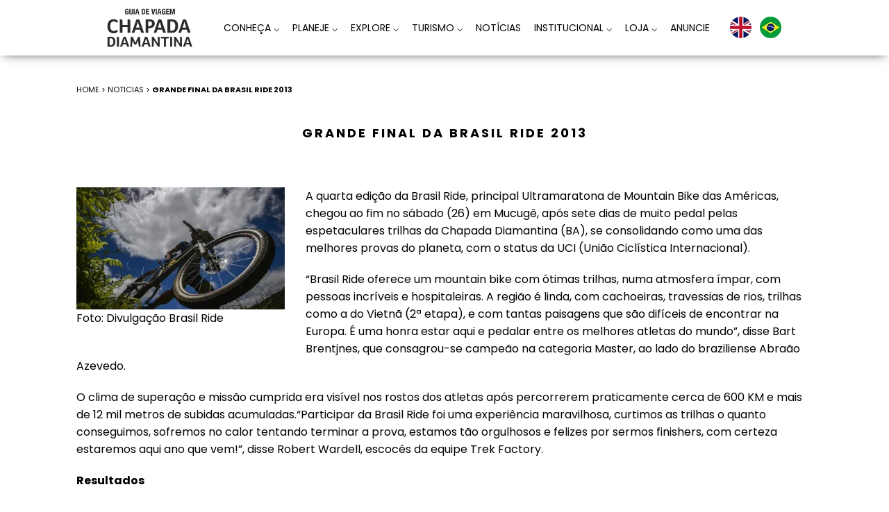

--- FILE ---
content_type: text/html; charset=UTF-8
request_url: https://www.guiachapadadiamantina.com.br/grande-final-da-brasil-ride-2013/
body_size: 24241
content:
<!DOCTYPE html>
<html lang="pt-BR" itemscope itemtype="https://schema.org/Article">
<head>
<meta charset="UTF-8" />
<meta name="viewport" content="width=device-width" />
<meta name='robots' content='index, follow, max-image-preview:large, max-snippet:-1, max-video-preview:-1' />

<!-- Google Tag Manager for WordPress by gtm4wp.com -->
<script data-cfasync="false" data-pagespeed-no-defer>
	var gtm4wp_datalayer_name = "dataLayer";
	var dataLayer = dataLayer || [];
</script>
<!-- End Google Tag Manager for WordPress by gtm4wp.com -->
	<!-- This site is optimized with the Yoast SEO plugin v26.8 - https://yoast.com/product/yoast-seo-wordpress/ -->
	<title>Grande final da Brasil Ride 2013 - Guia Chapada Diamantina</title>
	<link rel="canonical" href="https://www.guiachapadadiamantina.com.br/grande-final-da-brasil-ride-2013/" />
	<meta property="og:locale" content="pt_BR" />
	<meta property="og:type" content="article" />
	<meta property="og:title" content="Grande final da Brasil Ride 2013 - Guia Chapada Diamantina" />
	<meta property="og:description" content="Brasileiros sobem no lugar mais alto do pódio entre a elite mundial, pela primeira vez na história da competição" />
	<meta property="og:url" content="https://www.guiachapadadiamantina.com.br/grande-final-da-brasil-ride-2013/" />
	<meta property="og:site_name" content="Guia Chapada Diamantina" />
	<meta property="article:published_time" content="2013-10-30T20:07:18+00:00" />
	<meta name="author" content="suporte" />
	<meta name="twitter:card" content="summary_large_image" />
	<meta name="twitter:label1" content="Escrito por" />
	<meta name="twitter:data1" content="suporte" />
	<meta name="twitter:label2" content="Est. tempo de leitura" />
	<meta name="twitter:data2" content="2 minutos" />
	<script type="application/ld+json" class="yoast-schema-graph">{"@context":"https://schema.org","@graph":[{"@type":"Article","@id":"https://www.guiachapadadiamantina.com.br/grande-final-da-brasil-ride-2013/#article","isPartOf":{"@id":"https://www.guiachapadadiamantina.com.br/grande-final-da-brasil-ride-2013/"},"author":{"name":"suporte","@id":"https://www.guiachapadadiamantina.com.br/#/schema/person/30b01201b7b0f7f9d5c029b549b0a088"},"headline":"Grande final da Brasil Ride 2013","datePublished":"2013-10-30T20:07:18+00:00","mainEntityOfPage":{"@id":"https://www.guiachapadadiamantina.com.br/grande-final-da-brasil-ride-2013/"},"wordCount":495,"image":{"@id":"https://www.guiachapadadiamantina.com.br/grande-final-da-brasil-ride-2013/#primaryimage"},"thumbnailUrl":"","articleSection":["Notícias"],"inLanguage":"pt-BR"},{"@type":"WebPage","@id":"https://www.guiachapadadiamantina.com.br/grande-final-da-brasil-ride-2013/","url":"https://www.guiachapadadiamantina.com.br/grande-final-da-brasil-ride-2013/","name":"Grande final da Brasil Ride 2013 - Guia Chapada Diamantina","isPartOf":{"@id":"https://www.guiachapadadiamantina.com.br/#website"},"primaryImageOfPage":{"@id":"https://www.guiachapadadiamantina.com.br/grande-final-da-brasil-ride-2013/#primaryimage"},"image":{"@id":"https://www.guiachapadadiamantina.com.br/grande-final-da-brasil-ride-2013/#primaryimage"},"thumbnailUrl":"","datePublished":"2013-10-30T20:07:18+00:00","author":{"@id":"https://www.guiachapadadiamantina.com.br/#/schema/person/30b01201b7b0f7f9d5c029b549b0a088"},"breadcrumb":{"@id":"https://www.guiachapadadiamantina.com.br/grande-final-da-brasil-ride-2013/#breadcrumb"},"inLanguage":"pt-BR","potentialAction":[{"@type":"ReadAction","target":["https://www.guiachapadadiamantina.com.br/grande-final-da-brasil-ride-2013/"]}]},{"@type":"ImageObject","inLanguage":"pt-BR","@id":"https://www.guiachapadadiamantina.com.br/grande-final-da-brasil-ride-2013/#primaryimage","url":"","contentUrl":""},{"@type":"BreadcrumbList","@id":"https://www.guiachapadadiamantina.com.br/grande-final-da-brasil-ride-2013/#breadcrumb","itemListElement":[{"@type":"ListItem","position":1,"name":"Início","item":"https://www.guiachapadadiamantina.com.br/"},{"@type":"ListItem","position":2,"name":"Grande final da Brasil Ride 2013"}]},{"@type":"WebSite","@id":"https://www.guiachapadadiamantina.com.br/#website","url":"https://www.guiachapadadiamantina.com.br/","name":"Guia Chapada Diamantina","description":"Guia de viagem! Dicas, roteiros, mapas, notícias, hospedagem, alimentação, lojas, passeios, eventos e produtos da Chapada Diamantina","potentialAction":[{"@type":"SearchAction","target":{"@type":"EntryPoint","urlTemplate":"https://www.guiachapadadiamantina.com.br/?s={search_term_string}"},"query-input":{"@type":"PropertyValueSpecification","valueRequired":true,"valueName":"search_term_string"}}],"inLanguage":"pt-BR"},{"@type":"Person","@id":"https://www.guiachapadadiamantina.com.br/#/schema/person/30b01201b7b0f7f9d5c029b549b0a088","name":"suporte","url":"https://www.guiachapadadiamantina.com.br/author/suporte/"}]}</script>
	<!-- / Yoast SEO plugin. -->


<link rel='dns-prefetch' href='//translate.google.com' />
<link rel='dns-prefetch' href='//capi-automation.s3.us-east-2.amazonaws.com' />
<link rel='dns-prefetch' href='//fonts.googleapis.com' />
<link rel="alternate" title="oEmbed (JSON)" type="application/json+oembed" href="https://www.guiachapadadiamantina.com.br/wp-json/oembed/1.0/embed?url=https%3A%2F%2Fwww.guiachapadadiamantina.com.br%2Fgrande-final-da-brasil-ride-2013%2F" />
<link rel="alternate" title="oEmbed (XML)" type="text/xml+oembed" href="https://www.guiachapadadiamantina.com.br/wp-json/oembed/1.0/embed?url=https%3A%2F%2Fwww.guiachapadadiamantina.com.br%2Fgrande-final-da-brasil-ride-2013%2F&#038;format=xml" />
		<!-- This site uses the Google Analytics by MonsterInsights plugin v9.11.1 - Using Analytics tracking - https://www.monsterinsights.com/ -->
							<script src="//www.googletagmanager.com/gtag/js?id=G-ZY8XT9SHR3"  data-cfasync="false" data-wpfc-render="false" type="text/javascript" async></script>
			<script data-cfasync="false" data-wpfc-render="false" type="text/javascript">
				var mi_version = '9.11.1';
				var mi_track_user = true;
				var mi_no_track_reason = '';
								var MonsterInsightsDefaultLocations = {"page_location":"https:\/\/www.guiachapadadiamantina.com.br\/grande-final-da-brasil-ride-2013\/"};
								if ( typeof MonsterInsightsPrivacyGuardFilter === 'function' ) {
					var MonsterInsightsLocations = (typeof MonsterInsightsExcludeQuery === 'object') ? MonsterInsightsPrivacyGuardFilter( MonsterInsightsExcludeQuery ) : MonsterInsightsPrivacyGuardFilter( MonsterInsightsDefaultLocations );
				} else {
					var MonsterInsightsLocations = (typeof MonsterInsightsExcludeQuery === 'object') ? MonsterInsightsExcludeQuery : MonsterInsightsDefaultLocations;
				}

								var disableStrs = [
										'ga-disable-G-ZY8XT9SHR3',
									];

				/* Function to detect opted out users */
				function __gtagTrackerIsOptedOut() {
					for (var index = 0; index < disableStrs.length; index++) {
						if (document.cookie.indexOf(disableStrs[index] + '=true') > -1) {
							return true;
						}
					}

					return false;
				}

				/* Disable tracking if the opt-out cookie exists. */
				if (__gtagTrackerIsOptedOut()) {
					for (var index = 0; index < disableStrs.length; index++) {
						window[disableStrs[index]] = true;
					}
				}

				/* Opt-out function */
				function __gtagTrackerOptout() {
					for (var index = 0; index < disableStrs.length; index++) {
						document.cookie = disableStrs[index] + '=true; expires=Thu, 31 Dec 2099 23:59:59 UTC; path=/';
						window[disableStrs[index]] = true;
					}
				}

				if ('undefined' === typeof gaOptout) {
					function gaOptout() {
						__gtagTrackerOptout();
					}
				}
								window.dataLayer = window.dataLayer || [];

				window.MonsterInsightsDualTracker = {
					helpers: {},
					trackers: {},
				};
				if (mi_track_user) {
					function __gtagDataLayer() {
						dataLayer.push(arguments);
					}

					function __gtagTracker(type, name, parameters) {
						if (!parameters) {
							parameters = {};
						}

						if (parameters.send_to) {
							__gtagDataLayer.apply(null, arguments);
							return;
						}

						if (type === 'event') {
														parameters.send_to = monsterinsights_frontend.v4_id;
							var hookName = name;
							if (typeof parameters['event_category'] !== 'undefined') {
								hookName = parameters['event_category'] + ':' + name;
							}

							if (typeof MonsterInsightsDualTracker.trackers[hookName] !== 'undefined') {
								MonsterInsightsDualTracker.trackers[hookName](parameters);
							} else {
								__gtagDataLayer('event', name, parameters);
							}
							
						} else {
							__gtagDataLayer.apply(null, arguments);
						}
					}

					__gtagTracker('js', new Date());
					__gtagTracker('set', {
						'developer_id.dZGIzZG': true,
											});
					if ( MonsterInsightsLocations.page_location ) {
						__gtagTracker('set', MonsterInsightsLocations);
					}
										__gtagTracker('config', 'G-ZY8XT9SHR3', {"forceSSL":"true","link_attribution":"true"} );
										window.gtag = __gtagTracker;										(function () {
						/* https://developers.google.com/analytics/devguides/collection/analyticsjs/ */
						/* ga and __gaTracker compatibility shim. */
						var noopfn = function () {
							return null;
						};
						var newtracker = function () {
							return new Tracker();
						};
						var Tracker = function () {
							return null;
						};
						var p = Tracker.prototype;
						p.get = noopfn;
						p.set = noopfn;
						p.send = function () {
							var args = Array.prototype.slice.call(arguments);
							args.unshift('send');
							__gaTracker.apply(null, args);
						};
						var __gaTracker = function () {
							var len = arguments.length;
							if (len === 0) {
								return;
							}
							var f = arguments[len - 1];
							if (typeof f !== 'object' || f === null || typeof f.hitCallback !== 'function') {
								if ('send' === arguments[0]) {
									var hitConverted, hitObject = false, action;
									if ('event' === arguments[1]) {
										if ('undefined' !== typeof arguments[3]) {
											hitObject = {
												'eventAction': arguments[3],
												'eventCategory': arguments[2],
												'eventLabel': arguments[4],
												'value': arguments[5] ? arguments[5] : 1,
											}
										}
									}
									if ('pageview' === arguments[1]) {
										if ('undefined' !== typeof arguments[2]) {
											hitObject = {
												'eventAction': 'page_view',
												'page_path': arguments[2],
											}
										}
									}
									if (typeof arguments[2] === 'object') {
										hitObject = arguments[2];
									}
									if (typeof arguments[5] === 'object') {
										Object.assign(hitObject, arguments[5]);
									}
									if ('undefined' !== typeof arguments[1].hitType) {
										hitObject = arguments[1];
										if ('pageview' === hitObject.hitType) {
											hitObject.eventAction = 'page_view';
										}
									}
									if (hitObject) {
										action = 'timing' === arguments[1].hitType ? 'timing_complete' : hitObject.eventAction;
										hitConverted = mapArgs(hitObject);
										__gtagTracker('event', action, hitConverted);
									}
								}
								return;
							}

							function mapArgs(args) {
								var arg, hit = {};
								var gaMap = {
									'eventCategory': 'event_category',
									'eventAction': 'event_action',
									'eventLabel': 'event_label',
									'eventValue': 'event_value',
									'nonInteraction': 'non_interaction',
									'timingCategory': 'event_category',
									'timingVar': 'name',
									'timingValue': 'value',
									'timingLabel': 'event_label',
									'page': 'page_path',
									'location': 'page_location',
									'title': 'page_title',
									'referrer' : 'page_referrer',
								};
								for (arg in args) {
																		if (!(!args.hasOwnProperty(arg) || !gaMap.hasOwnProperty(arg))) {
										hit[gaMap[arg]] = args[arg];
									} else {
										hit[arg] = args[arg];
									}
								}
								return hit;
							}

							try {
								f.hitCallback();
							} catch (ex) {
							}
						};
						__gaTracker.create = newtracker;
						__gaTracker.getByName = newtracker;
						__gaTracker.getAll = function () {
							return [];
						};
						__gaTracker.remove = noopfn;
						__gaTracker.loaded = true;
						window['__gaTracker'] = __gaTracker;
					})();
									} else {
										console.log("");
					(function () {
						function __gtagTracker() {
							return null;
						}

						window['__gtagTracker'] = __gtagTracker;
						window['gtag'] = __gtagTracker;
					})();
									}
			</script>
							<!-- / Google Analytics by MonsterInsights -->
		<style id='wp-img-auto-sizes-contain-inline-css' type='text/css'>
img:is([sizes=auto i],[sizes^="auto," i]){contain-intrinsic-size:3000px 1500px}
/*# sourceURL=wp-img-auto-sizes-contain-inline-css */
</style>
<link rel='stylesheet' id='paypal-brasil-shortcut-css' href='https://www.guiachapadadiamantina.com.br/wp-content/plugins/paypal-brasil-para-woocommerce/assets/dist/css/frontend-shortcut.css?ver=1.7.0' type='text/css' media='all' />
<style id='wp-emoji-styles-inline-css' type='text/css'>

	img.wp-smiley, img.emoji {
		display: inline !important;
		border: none !important;
		box-shadow: none !important;
		height: 1em !important;
		width: 1em !important;
		margin: 0 0.07em !important;
		vertical-align: -0.1em !important;
		background: none !important;
		padding: 0 !important;
	}
/*# sourceURL=wp-emoji-styles-inline-css */
</style>
<link rel='stylesheet' id='wp-block-library-css' href='https://www.guiachapadadiamantina.com.br/wp-includes/css/dist/block-library/style.min.css?ver=6.9' type='text/css' media='all' />
<style id='classic-theme-styles-inline-css' type='text/css'>
/*! This file is auto-generated */
.wp-block-button__link{color:#fff;background-color:#32373c;border-radius:9999px;box-shadow:none;text-decoration:none;padding:calc(.667em + 2px) calc(1.333em + 2px);font-size:1.125em}.wp-block-file__button{background:#32373c;color:#fff;text-decoration:none}
/*# sourceURL=/wp-includes/css/classic-themes.min.css */
</style>
<style id='global-styles-inline-css' type='text/css'>
:root{--wp--preset--aspect-ratio--square: 1;--wp--preset--aspect-ratio--4-3: 4/3;--wp--preset--aspect-ratio--3-4: 3/4;--wp--preset--aspect-ratio--3-2: 3/2;--wp--preset--aspect-ratio--2-3: 2/3;--wp--preset--aspect-ratio--16-9: 16/9;--wp--preset--aspect-ratio--9-16: 9/16;--wp--preset--color--black: #000000;--wp--preset--color--cyan-bluish-gray: #abb8c3;--wp--preset--color--white: #ffffff;--wp--preset--color--pale-pink: #f78da7;--wp--preset--color--vivid-red: #cf2e2e;--wp--preset--color--luminous-vivid-orange: #ff6900;--wp--preset--color--luminous-vivid-amber: #fcb900;--wp--preset--color--light-green-cyan: #7bdcb5;--wp--preset--color--vivid-green-cyan: #00d084;--wp--preset--color--pale-cyan-blue: #8ed1fc;--wp--preset--color--vivid-cyan-blue: #0693e3;--wp--preset--color--vivid-purple: #9b51e0;--wp--preset--gradient--vivid-cyan-blue-to-vivid-purple: linear-gradient(135deg,rgb(6,147,227) 0%,rgb(155,81,224) 100%);--wp--preset--gradient--light-green-cyan-to-vivid-green-cyan: linear-gradient(135deg,rgb(122,220,180) 0%,rgb(0,208,130) 100%);--wp--preset--gradient--luminous-vivid-amber-to-luminous-vivid-orange: linear-gradient(135deg,rgb(252,185,0) 0%,rgb(255,105,0) 100%);--wp--preset--gradient--luminous-vivid-orange-to-vivid-red: linear-gradient(135deg,rgb(255,105,0) 0%,rgb(207,46,46) 100%);--wp--preset--gradient--very-light-gray-to-cyan-bluish-gray: linear-gradient(135deg,rgb(238,238,238) 0%,rgb(169,184,195) 100%);--wp--preset--gradient--cool-to-warm-spectrum: linear-gradient(135deg,rgb(74,234,220) 0%,rgb(151,120,209) 20%,rgb(207,42,186) 40%,rgb(238,44,130) 60%,rgb(251,105,98) 80%,rgb(254,248,76) 100%);--wp--preset--gradient--blush-light-purple: linear-gradient(135deg,rgb(255,206,236) 0%,rgb(152,150,240) 100%);--wp--preset--gradient--blush-bordeaux: linear-gradient(135deg,rgb(254,205,165) 0%,rgb(254,45,45) 50%,rgb(107,0,62) 100%);--wp--preset--gradient--luminous-dusk: linear-gradient(135deg,rgb(255,203,112) 0%,rgb(199,81,192) 50%,rgb(65,88,208) 100%);--wp--preset--gradient--pale-ocean: linear-gradient(135deg,rgb(255,245,203) 0%,rgb(182,227,212) 50%,rgb(51,167,181) 100%);--wp--preset--gradient--electric-grass: linear-gradient(135deg,rgb(202,248,128) 0%,rgb(113,206,126) 100%);--wp--preset--gradient--midnight: linear-gradient(135deg,rgb(2,3,129) 0%,rgb(40,116,252) 100%);--wp--preset--font-size--small: 13px;--wp--preset--font-size--medium: 20px;--wp--preset--font-size--large: 36px;--wp--preset--font-size--x-large: 42px;--wp--preset--spacing--20: 0.44rem;--wp--preset--spacing--30: 0.67rem;--wp--preset--spacing--40: 1rem;--wp--preset--spacing--50: 1.5rem;--wp--preset--spacing--60: 2.25rem;--wp--preset--spacing--70: 3.38rem;--wp--preset--spacing--80: 5.06rem;--wp--preset--shadow--natural: 6px 6px 9px rgba(0, 0, 0, 0.2);--wp--preset--shadow--deep: 12px 12px 50px rgba(0, 0, 0, 0.4);--wp--preset--shadow--sharp: 6px 6px 0px rgba(0, 0, 0, 0.2);--wp--preset--shadow--outlined: 6px 6px 0px -3px rgb(255, 255, 255), 6px 6px rgb(0, 0, 0);--wp--preset--shadow--crisp: 6px 6px 0px rgb(0, 0, 0);}:where(.is-layout-flex){gap: 0.5em;}:where(.is-layout-grid){gap: 0.5em;}body .is-layout-flex{display: flex;}.is-layout-flex{flex-wrap: wrap;align-items: center;}.is-layout-flex > :is(*, div){margin: 0;}body .is-layout-grid{display: grid;}.is-layout-grid > :is(*, div){margin: 0;}:where(.wp-block-columns.is-layout-flex){gap: 2em;}:where(.wp-block-columns.is-layout-grid){gap: 2em;}:where(.wp-block-post-template.is-layout-flex){gap: 1.25em;}:where(.wp-block-post-template.is-layout-grid){gap: 1.25em;}.has-black-color{color: var(--wp--preset--color--black) !important;}.has-cyan-bluish-gray-color{color: var(--wp--preset--color--cyan-bluish-gray) !important;}.has-white-color{color: var(--wp--preset--color--white) !important;}.has-pale-pink-color{color: var(--wp--preset--color--pale-pink) !important;}.has-vivid-red-color{color: var(--wp--preset--color--vivid-red) !important;}.has-luminous-vivid-orange-color{color: var(--wp--preset--color--luminous-vivid-orange) !important;}.has-luminous-vivid-amber-color{color: var(--wp--preset--color--luminous-vivid-amber) !important;}.has-light-green-cyan-color{color: var(--wp--preset--color--light-green-cyan) !important;}.has-vivid-green-cyan-color{color: var(--wp--preset--color--vivid-green-cyan) !important;}.has-pale-cyan-blue-color{color: var(--wp--preset--color--pale-cyan-blue) !important;}.has-vivid-cyan-blue-color{color: var(--wp--preset--color--vivid-cyan-blue) !important;}.has-vivid-purple-color{color: var(--wp--preset--color--vivid-purple) !important;}.has-black-background-color{background-color: var(--wp--preset--color--black) !important;}.has-cyan-bluish-gray-background-color{background-color: var(--wp--preset--color--cyan-bluish-gray) !important;}.has-white-background-color{background-color: var(--wp--preset--color--white) !important;}.has-pale-pink-background-color{background-color: var(--wp--preset--color--pale-pink) !important;}.has-vivid-red-background-color{background-color: var(--wp--preset--color--vivid-red) !important;}.has-luminous-vivid-orange-background-color{background-color: var(--wp--preset--color--luminous-vivid-orange) !important;}.has-luminous-vivid-amber-background-color{background-color: var(--wp--preset--color--luminous-vivid-amber) !important;}.has-light-green-cyan-background-color{background-color: var(--wp--preset--color--light-green-cyan) !important;}.has-vivid-green-cyan-background-color{background-color: var(--wp--preset--color--vivid-green-cyan) !important;}.has-pale-cyan-blue-background-color{background-color: var(--wp--preset--color--pale-cyan-blue) !important;}.has-vivid-cyan-blue-background-color{background-color: var(--wp--preset--color--vivid-cyan-blue) !important;}.has-vivid-purple-background-color{background-color: var(--wp--preset--color--vivid-purple) !important;}.has-black-border-color{border-color: var(--wp--preset--color--black) !important;}.has-cyan-bluish-gray-border-color{border-color: var(--wp--preset--color--cyan-bluish-gray) !important;}.has-white-border-color{border-color: var(--wp--preset--color--white) !important;}.has-pale-pink-border-color{border-color: var(--wp--preset--color--pale-pink) !important;}.has-vivid-red-border-color{border-color: var(--wp--preset--color--vivid-red) !important;}.has-luminous-vivid-orange-border-color{border-color: var(--wp--preset--color--luminous-vivid-orange) !important;}.has-luminous-vivid-amber-border-color{border-color: var(--wp--preset--color--luminous-vivid-amber) !important;}.has-light-green-cyan-border-color{border-color: var(--wp--preset--color--light-green-cyan) !important;}.has-vivid-green-cyan-border-color{border-color: var(--wp--preset--color--vivid-green-cyan) !important;}.has-pale-cyan-blue-border-color{border-color: var(--wp--preset--color--pale-cyan-blue) !important;}.has-vivid-cyan-blue-border-color{border-color: var(--wp--preset--color--vivid-cyan-blue) !important;}.has-vivid-purple-border-color{border-color: var(--wp--preset--color--vivid-purple) !important;}.has-vivid-cyan-blue-to-vivid-purple-gradient-background{background: var(--wp--preset--gradient--vivid-cyan-blue-to-vivid-purple) !important;}.has-light-green-cyan-to-vivid-green-cyan-gradient-background{background: var(--wp--preset--gradient--light-green-cyan-to-vivid-green-cyan) !important;}.has-luminous-vivid-amber-to-luminous-vivid-orange-gradient-background{background: var(--wp--preset--gradient--luminous-vivid-amber-to-luminous-vivid-orange) !important;}.has-luminous-vivid-orange-to-vivid-red-gradient-background{background: var(--wp--preset--gradient--luminous-vivid-orange-to-vivid-red) !important;}.has-very-light-gray-to-cyan-bluish-gray-gradient-background{background: var(--wp--preset--gradient--very-light-gray-to-cyan-bluish-gray) !important;}.has-cool-to-warm-spectrum-gradient-background{background: var(--wp--preset--gradient--cool-to-warm-spectrum) !important;}.has-blush-light-purple-gradient-background{background: var(--wp--preset--gradient--blush-light-purple) !important;}.has-blush-bordeaux-gradient-background{background: var(--wp--preset--gradient--blush-bordeaux) !important;}.has-luminous-dusk-gradient-background{background: var(--wp--preset--gradient--luminous-dusk) !important;}.has-pale-ocean-gradient-background{background: var(--wp--preset--gradient--pale-ocean) !important;}.has-electric-grass-gradient-background{background: var(--wp--preset--gradient--electric-grass) !important;}.has-midnight-gradient-background{background: var(--wp--preset--gradient--midnight) !important;}.has-small-font-size{font-size: var(--wp--preset--font-size--small) !important;}.has-medium-font-size{font-size: var(--wp--preset--font-size--medium) !important;}.has-large-font-size{font-size: var(--wp--preset--font-size--large) !important;}.has-x-large-font-size{font-size: var(--wp--preset--font-size--x-large) !important;}
:where(.wp-block-post-template.is-layout-flex){gap: 1.25em;}:where(.wp-block-post-template.is-layout-grid){gap: 1.25em;}
:where(.wp-block-term-template.is-layout-flex){gap: 1.25em;}:where(.wp-block-term-template.is-layout-grid){gap: 1.25em;}
:where(.wp-block-columns.is-layout-flex){gap: 2em;}:where(.wp-block-columns.is-layout-grid){gap: 2em;}
:root :where(.wp-block-pullquote){font-size: 1.5em;line-height: 1.6;}
/*# sourceURL=global-styles-inline-css */
</style>
<link rel='stylesheet' id='contact-form-7-css' href='https://www.guiachapadadiamantina.com.br/wp-content/plugins/contact-form-7/includes/css/styles.css?ver=6.1.4' type='text/css' media='all' />
<link rel='stylesheet' id='google-language-translator-css' href='https://www.guiachapadadiamantina.com.br/wp-content/plugins/google-language-translator/css/style.css?ver=6.0.20' type='text/css' media='' />
<link rel='stylesheet' id='leaflet-css-css' href='https://www.guiachapadadiamantina.com.br/wp-content/plugins/meow-lightbox/app/style.min.css?ver=1767897426' type='text/css' media='all' />
<link rel='stylesheet' id='qrtl-slider-css' href='https://www.guiachapadadiamantina.com.br/wp-content/plugins/quarteldesign-qrtl-slider-3b255845700c/public/dist/all.min.css?ver=1.0.3' type='text/css' media='all' />
<link rel='stylesheet' id='woocommerce-layout-css' href='https://www.guiachapadadiamantina.com.br/wp-content/plugins/woocommerce/assets/css/woocommerce-layout.css?ver=10.4.3' type='text/css' media='all' />
<link rel='stylesheet' id='woocommerce-smallscreen-css' href='https://www.guiachapadadiamantina.com.br/wp-content/plugins/woocommerce/assets/css/woocommerce-smallscreen.css?ver=10.4.3' type='text/css' media='only screen and (max-width: 768px)' />
<link rel='stylesheet' id='woocommerce-general-css' href='https://www.guiachapadadiamantina.com.br/wp-content/plugins/woocommerce/assets/css/woocommerce.css?ver=10.4.3' type='text/css' media='all' />
<style id='woocommerce-inline-inline-css' type='text/css'>
.woocommerce form .form-row .required { visibility: visible; }
/*# sourceURL=woocommerce-inline-inline-css */
</style>
<link rel='stylesheet' id='wpos-slick-style-css' href='https://www.guiachapadadiamantina.com.br/wp-content/plugins/wp-responsive-recent-post-slider/assets/css/slick.css?ver=3.7.1' type='text/css' media='all' />
<link rel='stylesheet' id='wppsac-public-style-css' href='https://www.guiachapadadiamantina.com.br/wp-content/plugins/wp-responsive-recent-post-slider/assets/css/recent-post-style.css?ver=3.7.1' type='text/css' media='all' />
<link rel='stylesheet' id='openpix_frontend_css-css' href='https://www.guiachapadadiamantina.com.br/wp-content/plugins/openpix-for-woocommerce/assets/thankyou.css?ver=1.0' type='text/css' media='' />
<link rel='stylesheet' id='wp-pagenavi-css' href='https://www.guiachapadadiamantina.com.br/wp-content/plugins/wp-pagenavi/pagenavi-css.css?ver=2.70' type='text/css' media='all' />
<link rel='stylesheet' id='mm-compiled-options-mobmenu-css' href='https://www.guiachapadadiamantina.com.br/wp-content/uploads/dynamic-mobmenu.css?ver=2.8.8-335' type='text/css' media='all' />
<link rel='stylesheet' id='mm-google-webfont-dosis-css' href='//fonts.googleapis.com/css?family=Dosis%3Ainherit%2C400&#038;subset=latin%2Clatin-ext&#038;ver=6.9' type='text/css' media='all' />
<link rel='stylesheet' id='cssmobmenu-icons-css' href='https://www.guiachapadadiamantina.com.br/wp-content/plugins/mobile-menu/includes/css/mobmenu-icons.css?ver=6.9' type='text/css' media='all' />
<link rel='stylesheet' id='cssmobmenu-css' href='https://www.guiachapadadiamantina.com.br/wp-content/plugins/mobile-menu/includes/css/mobmenu.css?ver=2.8.8' type='text/css' media='all' />
<!--n2css--><!--n2js--><script type="text/javascript" src="https://www.guiachapadadiamantina.com.br/wp-content/plugins/google-analytics-for-wordpress/assets/js/frontend-gtag.min.js?ver=9.11.1" id="monsterinsights-frontend-script-js" async="async" data-wp-strategy="async"></script>
<script data-cfasync="false" data-wpfc-render="false" type="text/javascript" id='monsterinsights-frontend-script-js-extra'>/* <![CDATA[ */
var monsterinsights_frontend = {"js_events_tracking":"true","download_extensions":"doc,pdf,ppt,zip,xls,docx,pptx,xlsx","inbound_paths":"[{\"path\":\"\\\/go\\\/\",\"label\":\"affiliate\"},{\"path\":\"\\\/recommend\\\/\",\"label\":\"affiliate\"}]","home_url":"https:\/\/www.guiachapadadiamantina.com.br","hash_tracking":"false","v4_id":"G-ZY8XT9SHR3"};/* ]]> */
</script>
<script type="text/javascript" src="https://www.guiachapadadiamantina.com.br/wp-includes/js/dist/hooks.min.js?ver=dd5603f07f9220ed27f1" id="wp-hooks-js"></script>
<script type="text/javascript" src="https://www.guiachapadadiamantina.com.br/wp-includes/js/dist/i18n.min.js?ver=c26c3dc7bed366793375" id="wp-i18n-js"></script>
<script type="text/javascript" id="wp-i18n-js-after">
/* <![CDATA[ */
wp.i18n.setLocaleData( { 'text direction\u0004ltr': [ 'ltr' ] } );
//# sourceURL=wp-i18n-js-after
/* ]]> */
</script>
<script type="text/javascript" src="https://www.guiachapadadiamantina.com.br/wp-content/plugins/jquery-updater/js/jquery-4.0.0.min.js?ver=4.0.0" id="jquery-core-js"></script>
<script type="text/javascript" src="https://www.guiachapadadiamantina.com.br/wp-content/plugins/jquery-updater/js/jquery-migrate-3.6.0.min.js?ver=3.6.0" id="jquery-migrate-js"></script>
<script type="text/javascript" id="mwl-build-js-js-extra">
/* <![CDATA[ */
var mwl_settings = {"api_url":"https://www.guiachapadadiamantina.com.br/wp-json/meow-lightbox/v1/","rest_nonce":"c2c60d06f2","plugin_url":"https://www.guiachapadadiamantina.com.br/wp-content/plugins/meow-lightbox/app/","version":"1767897426","settings":{"rtf_slider_fix":false,"engine":"default","backdrop_opacity":85,"theme":"dark","flat_orientation":"below","orientation":"auto","selector":".wp-block-gallery","selector_ahead":false,"deep_linking":false,"deep_linking_slug":"mwl","rendering_delay":300,"skip_dynamic_fetch":false,"include_orphans":false,"js_logs":false,"social_sharing":false,"social_sharing_facebook":true,"social_sharing_twitter":true,"social_sharing_pinterest":true,"separate_galleries":false,"disable_arrows_on_mobile":false,"animation_toggle":"none","animation_speed":"normal","low_res_placeholder":false,"wordpress_big_image":false,"right_click_protection":true,"magnification":false,"full_screen":true,"anti_selector":".blog, .archive, .emoji, .attachment-post-image, .no-lightbox","preloading":false,"download_link":false,"caption_source":"caption","caption_ellipsis":false,"exif":{"title":false,"caption":false,"camera":false,"lens":false,"date":false,"date_timezone":false,"shutter_speed":false,"aperture":false,"focal_length":false,"copyright":false,"author":false,"iso":false,"keywords":false,"metadata_toggle":false,"metadata_toggle_start_hidden":false},"slideshow":{"enabled":false,"timer":3000},"map":{"enabled":false}}};
//# sourceURL=mwl-build-js-js-extra
/* ]]> */
</script>
<script type="text/javascript" src="https://www.guiachapadadiamantina.com.br/wp-content/plugins/meow-lightbox/app/lightbox.js?ver=1767897426" id="mwl-build-js-js"></script>
<script type="text/javascript" src="https://www.guiachapadadiamantina.com.br/wp-content/plugins/woocommerce/assets/js/jquery-blockui/jquery.blockUI.min.js?ver=2.7.0-wc.10.4.3" id="wc-jquery-blockui-js" defer="defer" data-wp-strategy="defer"></script>
<script type="text/javascript" src="https://www.guiachapadadiamantina.com.br/wp-content/plugins/woocommerce/assets/js/js-cookie/js.cookie.min.js?ver=2.1.4-wc.10.4.3" id="wc-js-cookie-js" defer="defer" data-wp-strategy="defer"></script>
<script type="text/javascript" id="woocommerce-js-extra">
/* <![CDATA[ */
var woocommerce_params = {"ajax_url":"/wp-admin/admin-ajax.php","wc_ajax_url":"/?wc-ajax=%%endpoint%%","i18n_password_show":"Mostrar senha","i18n_password_hide":"Ocultar senha"};
//# sourceURL=woocommerce-js-extra
/* ]]> */
</script>
<script type="text/javascript" src="https://www.guiachapadadiamantina.com.br/wp-content/plugins/woocommerce/assets/js/frontend/woocommerce.min.js?ver=10.4.3" id="woocommerce-js" defer="defer" data-wp-strategy="defer"></script>
<script type="text/javascript" src="https://www.guiachapadadiamantina.com.br/wp-content/plugins/mobile-menu/includes/js/mobmenu.js?ver=2.8.8" id="mobmenujs-js"></script>
<link rel="https://api.w.org/" href="https://www.guiachapadadiamantina.com.br/wp-json/" /><link rel="alternate" title="JSON" type="application/json" href="https://www.guiachapadadiamantina.com.br/wp-json/wp/v2/posts/9459" /><meta name="cdp-version" content="1.5.0" /><style>p.hello{font-size:12px;color:darkgray;}#google_language_translator,#flags{text-align:left;}#google_language_translator{clear:both;}#flags{width:165px;}#flags a{display:inline-block;margin-right:2px;}#google_language_translator a{display:none!important;}div.skiptranslate.goog-te-gadget{display:inline!important;}.goog-te-gadget{color:transparent!important;}.goog-te-gadget{font-size:0px!important;}.goog-branding{display:none;}.goog-tooltip{display: none!important;}.goog-tooltip:hover{display: none!important;}.goog-text-highlight{background-color:transparent!important;border:none!important;box-shadow:none!important;}#google_language_translator{display:none;}#google_language_translator select.goog-te-combo{color:#32373c;}div.skiptranslate{display:none!important;}body{top:0px!important;}#goog-gt-{display:none!important;}font font{background-color:transparent!important;box-shadow:none!important;position:initial!important;}#glt-translate-trigger{left:20px;right:auto;}#glt-translate-trigger > span{color:#ffffff;}#glt-translate-trigger{background:#f89406;}.goog-te-gadget .goog-te-combo{width:100%;}</style>
<!-- Google Tag Manager for WordPress by gtm4wp.com -->
<!-- GTM Container placement set to footer -->
<script data-cfasync="false" data-pagespeed-no-defer>
	var dataLayer_content = {"pagePostType":"post","pagePostType2":"single-post","pageCategory":["noticias"],"pagePostAuthor":"suporte"};
	dataLayer.push( dataLayer_content );
</script>
<script data-cfasync="false" data-pagespeed-no-defer>
(function(w,d,s,l,i){w[l]=w[l]||[];w[l].push({'gtm.start':
new Date().getTime(),event:'gtm.js'});var f=d.getElementsByTagName(s)[0],
j=d.createElement(s),dl=l!='dataLayer'?'&l='+l:'';j.async=true;j.src=
'//www.googletagmanager.com/gtm.js?id='+i+dl;f.parentNode.insertBefore(j,f);
})(window,document,'script','dataLayer','GTM-WPT23S2L');
</script>
<!-- End Google Tag Manager for WordPress by gtm4wp.com -->	<noscript><style>.woocommerce-product-gallery{ opacity: 1 !important; }</style></noscript>
	<meta name="generator" content="Elementor 3.34.2; features: e_font_icon_svg, additional_custom_breakpoints; settings: css_print_method-external, google_font-enabled, font_display-swap">
			<script  type="text/javascript">
				!function(f,b,e,v,n,t,s){if(f.fbq)return;n=f.fbq=function(){n.callMethod?
					n.callMethod.apply(n,arguments):n.queue.push(arguments)};if(!f._fbq)f._fbq=n;
					n.push=n;n.loaded=!0;n.version='2.0';n.queue=[];t=b.createElement(e);t.async=!0;
					t.src=v;s=b.getElementsByTagName(e)[0];s.parentNode.insertBefore(t,s)}(window,
					document,'script','https://connect.facebook.net/en_US/fbevents.js');
			</script>
			<!-- WooCommerce Facebook Integration Begin -->
			<script  type="text/javascript">

				fbq('init', '2814896422057707', {}, {
    "agent": "woocommerce_6-10.4.3-3.5.15"
});

				document.addEventListener( 'DOMContentLoaded', function() {
					// Insert placeholder for events injected when a product is added to the cart through AJAX.
					document.body.insertAdjacentHTML( 'beforeend', '<div class=\"wc-facebook-pixel-event-placeholder\"></div>' );
				}, false );

			</script>
			<!-- WooCommerce Facebook Integration End -->
						<style>
				.e-con.e-parent:nth-of-type(n+4):not(.e-lazyloaded):not(.e-no-lazyload),
				.e-con.e-parent:nth-of-type(n+4):not(.e-lazyloaded):not(.e-no-lazyload) * {
					background-image: none !important;
				}
				@media screen and (max-height: 1024px) {
					.e-con.e-parent:nth-of-type(n+3):not(.e-lazyloaded):not(.e-no-lazyload),
					.e-con.e-parent:nth-of-type(n+3):not(.e-lazyloaded):not(.e-no-lazyload) * {
						background-image: none !important;
					}
				}
				@media screen and (max-height: 640px) {
					.e-con.e-parent:nth-of-type(n+2):not(.e-lazyloaded):not(.e-no-lazyload),
					.e-con.e-parent:nth-of-type(n+2):not(.e-lazyloaded):not(.e-no-lazyload) * {
						background-image: none !important;
					}
				}
			</style>
			<link rel="icon" href="https://www.guiachapadadiamantina.com.br/wp-content/uploads/2024/06/cropped-faviconsite-32x32.png" sizes="32x32" />
<link rel="icon" href="https://www.guiachapadadiamantina.com.br/wp-content/uploads/2024/06/cropped-faviconsite-192x192.png" sizes="192x192" />
<link rel="apple-touch-icon" href="https://www.guiachapadadiamantina.com.br/wp-content/uploads/2024/06/cropped-faviconsite-180x180.png" />
<meta name="msapplication-TileImage" content="https://www.guiachapadadiamantina.com.br/wp-content/uploads/2024/06/cropped-faviconsite-270x270.png" />
		<style type="text/css" id="wp-custom-css">
			@media only screen and (min-width: 1024px) {
.section-guia{
	.container-padrao{
		display:flex;
	}
}
}

@media only screen and (min-width: 640px) {
.section-amo{
	.container-padrao{
		display:flex;
	}
}
}		</style>
		<link href="https://www.guiachapadadiamantina.com.br/wp-content/themes/guia2024/style.css?1897090401" rel = "stylesheet">
       <link href="https://www.guiachapadadiamantina.com.br/wp-content/themes/guia2024/style-desktop.css?1609520194" rel = "stylesheet">


           <!-- js slidecarroussel -->
           <script src="https://unpkg.com/flickity@2/dist/flickity.pkgd.min.js"></script>

<link rel="stylesheet" href="https://cdnjs.cloudflare.com/ajax/libs/jquery-toast-plugin/1.3.2/jquery.toast.min.css"
        integrity="sha512-wJgJNTBBkLit7ymC6vvzM1EcSWeM9mmOu+1USHaRBbHkm6W9EgM0HY27+UtUaprntaYQJF75rc8gjxllKs5OIQ=="
        crossorigin="anonymous" referrerpolicy="no-referrer" />

</head>

<body class="wp-singular post-template-default single single-post postid-9459 single-format-standard wp-embed-responsive wp-theme-guia2024 theme-guia2024 woocommerce-no-js noticias mob-menu-slideout-over elementor-default elementor-kit-44890">



<style>
  .mob-icon-menu:before {
    color: black;
   }
</style>

  
<!-- SECTION TOPO -->

<div class="menu-fixo-mobile">
  <div class="container-padrao">
    <li class="t1 t1m">
      <div id="flags" class="size24"><ul id="sortable" class="ui-sortable" style="float:left"><li id='English'><a href='#' title='English' class='nturl notranslate en flag English'></a></li><li id='Portuguese'><a href='#' title='Portuguese' class='nturl notranslate pt flag brazil'></a></li></ul></div><div id="google_language_translator" class="default-language-pt"></div>    </li><!--

    --><li class="t2">
      <a href="https://www.guiachapadadiamantina.com.br">
        <img class="logo-topo" src="https://www.guiachapadadiamantina.com.br/wp-content/themes/guia2024/img/logo-topo-guia-chapada-diamantina-black.png" alt="">
      </a>
    </li><!--

    --><li class="t1 t3">
    <div class="menu-novo-2024-container"><ul id="menu-novo-2024" class="menu"><li id="menu-item-43349" class="menu-item menu-item-type-custom menu-item-object-custom menu-item-has-children menu-item-43349"><a href="#" itemprop="url"><span itemprop="name">Conheça  <span>⌵</span></span></a>
<ul class="sub-menu">
	<li id="menu-item-43350" class="menu-item menu-item-type-post_type menu-item-object-page menu-item-43350"><a href="https://www.guiachapadadiamantina.com.br/sobre-a-chapada/a-chapada-diamantina/" itemprop="url"><span itemprop="name">A Chapada Diamantina</span></a></li>
	<li id="menu-item-43353" class="menu-item menu-item-type-post_type menu-item-object-page menu-item-43353"><a href="https://www.guiachapadadiamantina.com.br/sobre-a-chapada/parque-nacional/" itemprop="url"><span itemprop="name">Parque Nacional</span></a></li>
	<li id="menu-item-43352" class="menu-item menu-item-type-post_type menu-item-object-page menu-item-43352"><a href="https://www.guiachapadadiamantina.com.br/sobre-a-chapada/biodiversidade/" itemprop="url"><span itemprop="name">Biodiversidade</span></a></li>
	<li id="menu-item-43354" class="menu-item menu-item-type-post_type menu-item-object-page menu-item-43354"><a href="https://www.guiachapadadiamantina.com.br/sobre-a-chapada/tradicoes-regionais/" itemprop="url"><span itemprop="name">Tradições regionais</span></a></li>
	<li id="menu-item-43351" class="menu-item menu-item-type-post_type menu-item-object-page menu-item-43351"><a href="https://www.guiachapadadiamantina.com.br/sobre-a-chapada/artes-e-artistas/" itemprop="url"><span itemprop="name">Artes e Artistas</span></a></li>
</ul>
</li>
<li id="menu-item-43357" class="menu-item menu-item-type-post_type menu-item-object-page menu-item-has-children menu-item-43357"><a href="https://www.guiachapadadiamantina.com.br/planeje-sua-viagem/" itemprop="url"><span itemprop="name">Planeje  <span>⌵</span></span></a>
<ul class="sub-menu">
	<li id="menu-item-43358" class="menu-item menu-item-type-post_type menu-item-object-page menu-item-43358"><a href="https://www.guiachapadadiamantina.com.br/planeje-sua-viagem/como-chegar-chapada-diamantina/" itemprop="url"><span itemprop="name">Como chegar</span></a></li>
	<li id="menu-item-43356" class="menu-item menu-item-type-post_type menu-item-object-page menu-item-43356"><a href="https://www.guiachapadadiamantina.com.br/mapa-parque-nacional-da-chapada-diamantina/" itemprop="url"><span itemprop="name">Mapa do PNCD</span></a></li>
	<li id="menu-item-43361" class="menu-item menu-item-type-post_type menu-item-object-page menu-item-43361"><a href="https://www.guiachapadadiamantina.com.br/planeje-sua-viagem/programe-se/" itemprop="url"><span itemprop="name">Programe-se</span></a></li>
	<li id="menu-item-43360" class="menu-item menu-item-type-post_type menu-item-object-page menu-item-43360"><a href="https://www.guiachapadadiamantina.com.br/planeje-sua-viagem/perguntas-frequentes/" itemprop="url"><span itemprop="name">FAQ</span></a></li>
</ul>
</li>
<li id="menu-item-43362" class="menu-item menu-item-type-custom menu-item-object-custom menu-item-has-children menu-item-43362"><a href="#" itemprop="url"><span itemprop="name">Explore  <span>⌵</span></span></a>
<ul class="sub-menu">
	<li id="menu-item-43363" class="menu-item menu-item-type-taxonomy menu-item-object-category menu-item-43363"><a href="https://www.guiachapadadiamantina.com.br/categoria/cidades-e-vilas/" itemprop="url"><span itemprop="name">Cidades e Vilas</span></a></li>
	<li id="menu-item-43365" class="menu-item menu-item-type-taxonomy menu-item-object-category menu-item-43365"><a href="https://www.guiachapadadiamantina.com.br/categoria/passeios-e-atrativos/" itemprop="url"><span itemprop="name">Passeios e Atrativos</span></a></li>
</ul>
</li>
<li id="menu-item-43429" class="menu-item menu-item-type-custom menu-item-object-custom menu-item-has-children menu-item-43429"><a href="#" itemprop="url"><span itemprop="name">Turismo  <span>⌵</span></span></a>
<ul class="sub-menu">
	<li id="menu-item-43433" class="menu-item menu-item-type-post_type menu-item-object-page menu-item-43433"><a href="https://www.guiachapadadiamantina.com.br/passeios-e-atrativos/trekking-vale-do-pati/" itemprop="url"><span itemprop="name">Vale do Pati</span></a></li>
	<li id="menu-item-43431" class="menu-item menu-item-type-post_type menu-item-object-page menu-item-43431"><a href="https://www.guiachapadadiamantina.com.br/tipos-de-turismo/turismo-de-aventura/" itemprop="url"><span itemprop="name">Aventura</span></a></li>
	<li id="menu-item-46368" class="menu-item menu-item-type-custom menu-item-object-custom menu-item-46368"><a href="https://www.guiachapadadiamantina.com.br/tipos-de-turismo/turismo-elegancia/" itemprop="url"><span itemprop="name">Elegância</span></a></li>
	<li id="menu-item-43432" class="menu-item menu-item-type-post_type menu-item-object-page menu-item-43432"><a href="https://www.guiachapadadiamantina.com.br/tipos-de-turismo/turismo-de-base-comunitaria/" itemprop="url"><span itemprop="name">Rural</span></a></li>
	<li id="menu-item-43436" class="menu-item menu-item-type-post_type menu-item-object-page menu-item-43436"><a href="https://www.guiachapadadiamantina.com.br/tipos-de-turismo/turismo-de-conhecimento/" itemprop="url"><span itemprop="name">Conhecimento</span></a></li>
	<li id="menu-item-43393" class="menu-item menu-item-type-taxonomy menu-item-object-category menu-item-43393"><a href="https://www.guiachapadadiamantina.com.br/categoria/turismo-terapeutico/" itemprop="url"><span itemprop="name">Terapêutico</span></a></li>
</ul>
</li>
<li id="menu-item-43379" class="menu-item menu-item-type-taxonomy menu-item-object-category current-post-ancestor current-menu-parent current-post-parent menu-item-43379"><a href="https://www.guiachapadadiamantina.com.br/categoria/noticias/" itemprop="url"><span itemprop="name">Notícias</span></a></li>
<li id="menu-item-43382" class="menu-item menu-item-type-custom menu-item-object-custom menu-item-has-children menu-item-43382"><a href="#" itemprop="url"><span itemprop="name">Institucional  <span>⌵</span></span></a>
<ul class="sub-menu">
	<li id="menu-item-43381" class="menu-item menu-item-type-post_type menu-item-object-page menu-item-43381"><a href="https://www.guiachapadadiamantina.com.br/quem-somos/" itemprop="url"><span itemprop="name">Quem somos</span></a></li>
	<li id="menu-item-43388" class="menu-item menu-item-type-post_type menu-item-object-page menu-item-43388"><a href="https://www.guiachapadadiamantina.com.br/contato/" itemprop="url"><span itemprop="name">Contato</span></a></li>
	<li id="menu-item-43387" class="menu-item menu-item-type-post_type menu-item-object-page menu-item-43387"><a href="https://www.guiachapadadiamantina.com.br/manifesto/" itemprop="url"><span itemprop="name">Manifesto</span></a></li>
</ul>
</li>
<li id="menu-item-43369" class="menu-item menu-item-type-custom menu-item-object-custom menu-item-has-children menu-item-43369"><a href="/loja" itemprop="url"><span itemprop="name">Loja  <span>⌵</span></span></a>
<ul class="sub-menu">
	<li id="menu-item-46369" class="menu-item menu-item-type-custom menu-item-object-custom menu-item-46369"><a href="https://www.guiachapadadiamantina.com.br/loja/" itemprop="url"><span itemprop="name">Produtos</span></a></li>
	<li id="menu-item-45233" class="menu-item menu-item-type-post_type menu-item-object-page menu-item-45233"><a href="https://www.guiachapadadiamantina.com.br/minha-conta/" itemprop="url"><span itemprop="name">Minha conta</span></a></li>
	<li id="menu-item-45234" class="menu-item menu-item-type-post_type menu-item-object-page menu-item-45234"><a href="https://www.guiachapadadiamantina.com.br/carrinho/" itemprop="url"><span itemprop="name">Carrinho</span></a></li>
	<li id="menu-item-43441" class="menu-item menu-item-type-post_type menu-item-object-page menu-item-43441"><a href="https://www.guiachapadadiamantina.com.br/pontos-de-venda/" itemprop="url"><span itemprop="name">Pontos de Venda</span></a></li>
</ul>
</li>
<li id="menu-item-46367" class="menu-item menu-item-type-custom menu-item-object-custom menu-item-46367"><a href="https://www.guiachapadadiamantina.com.br/anuncie/landing-page/" itemprop="url"><span itemprop="name">Anuncie</span></a></li>
</ul></div>      <div id="flags" class="size24"><ul id="sortable" class="ui-sortable" style="float:left"><li id='English'><a href='#' title='English' class='nturl notranslate en flag English'></a></li><li id='Portuguese'><a href='#' title='Portuguese' class='nturl notranslate pt flag brazil'></a></li></ul></div><div id="google_language_translator" class="default-language-pt"></div>    </li>
</div>
</div>

<div class="espacador"></div>


<!-- loop para posts que estao em notícias -->
<div class="single-noticias paginas">
  
  <!-- breadcrumb -->
    <div class="breadcrumb">
      <div class="container-padrao">
      <a href="https://www.guiachapadadiamantina.com.br">HOME</a> >
      <a href="https://www.guiachapadadiamantina.com.br/categoria/noticias/">NOTICIAS</a> >
      <a class="bdc-last" href="#">Grande final da Brasil Ride 2013</a>
      </div>
    </div>

      <div class="container-padrao">
      <h1 class="entry-title">Grande final da Brasil Ride 2013</h1>

        <p>&nbsp;</p>
<div id="attachment_9461" style="width: 310px" class="wp-caption alignleft"><a href="http://www.guiachapadadiamantina.com.br/wp-content/uploads/2013/10/brasil-ride-final-2013_1-capa.jpg"><img fetchpriority="high" decoding="async" aria-describedby="caption-attachment-9461" class="size-medium wp-image-9461" alt="Foto: Divulgação Brasil Ride " src="http://www.guiachapadadiamantina.com.br/wp-content/uploads/2013/10/brasil-ride-final-2013_1-capa-300x176.jpg" width="300" height="176" /></a><p id="caption-attachment-9461" class="wp-caption-text">Foto: Divulgação Brasil Ride</p></div>
<p>A quarta edição da Brasil Ride, principal Ultramaratona de Mountain Bike das Américas, chegou ao fim no sábado (26) em Mucugê, após sete dias de muito pedal pelas espetaculares trilhas da Chapada Diamantina (BA), se consolidando como uma das melhores provas do planeta, com o status da UCI (União Ciclística Internacional).</p>
<p>“Brasil Ride oferece um mountain bike com ótimas trilhas, numa atmosfera ímpar, com pessoas incríveis e hospitaleiras. A região é linda, com cachoeiras, travessias de rios, trilhas como a do Vietnã (2ª etapa), e com tantas paisagens que são difíceis de encontrar na Europa. É uma honra estar aqui e pedalar entre os melhores atletas do mundo”, disse Bart Brentjnes, que consagrou-se campeão na categoria Master, ao lado do braziliense Abraão Azevedo.</p>
<p>O clima de superação e missão cumprida era visível nos rostos dos atletas após percorrerem praticamente cerca de 600 KM e mais de 12 mil metros de subidas acumuladas.“Participar da Brasil Ride foi uma experiência maravilhosa, curtimos as trilhas o quanto conseguimos, sofremos no calor tentando terminar a prova, estamos tão orgulhosos e felizes por sermos finishers, com certeza estaremos aqui ano que vem!”, disse Robert Wardell, escocês da equipe Trek Factory.</p>
<p><strong>Resultados</strong></p>
<div id="attachment_9465" style="width: 310px" class="wp-caption alignright"><a href="http://www.guiachapadadiamantina.com.br/wp-content/uploads/2013/10/brasil-ride-final-2013_2-capa.jpg"><img decoding="async" aria-describedby="caption-attachment-9465" class="size-medium wp-image-9465" alt="Foto: Divulgação Brasil Ride" src="http://www.guiachapadadiamantina.com.br/wp-content/uploads/2013/10/brasil-ride-final-2013_2-capa-300x176.jpg" width="300" height="176" /></a><p id="caption-attachment-9465" class="wp-caption-text">Foto: Divulgação Brasil Ride</p></div>
<p>Após a troca de líderes por três vezes, a Ultramaratona de MTB foi definida somente no último dia, reservando muita emoção para a grande final. Pela primeira vez na história do Brasil Ride, uma equipe brasileira ficou em primeira colocação na Categoria Open, assim Henrique Avancini e Sherman de Paiva sagram-se vencedores do Brasil Ride 2013, com o tempo total de 26h:20min:39s, em segundo ficaram os espanhois Ismael Ventura e Ramon Sagues, com 26h,22min,11s, e na terceira colocação Christoph Sauser e Kohei Yamamoto, com 26h,35min, 49s.</p>
<p>“É uma satisfação muito grande deixar nosso nome agravado aqui no Brasil Ride, ainda mais sendo a primeira dupla nacional a vencer a prova”, declarou Sherman.</p>
<p><strong>A Brasil Ride</strong></p>
<p>A principal Ultramaratona das Américas, oferecendo infraestrutura inédita voltada para todo tipo de ciclista desde o entusiasta ao profissional. A Brasil Ride fecha a temporada mundial de mountain bike na modalidade maratona com sucesso absoluto, recebendo elogios pela organização, percursos, alimentação e todos serviços prestados, afinal, mais do que uma corrida, certamente a Brasil Ride foi uma experiência marcante na vida de todos participantes: novatos e Guarinis, dentro e fora das pistas: atletas, staffs, voluntários, comunidades locais, entre outros envolvidos. Além da última etapa da Brasil Ride foi realizado no mesmo circuito a final do campeonato Baiano de Cross Country Maratona, unindo os melhores ciclistas do mundo, do Brasil e da Bahia na Chapada Diamantina.</p>
<p>Saiba mais: <a href="http://www.brasilride.com.br ">www.brasilride.com.br </a></p>


      </div>
  </div>

<!-- SECTION parceiros -->
<div class="parceiros-home parceiros-internos">
  <div class="container-padrao">
    <li id="media_image-7" class="widget-container widget_media_image"><a href="https://ebookguia9.kpages.online/"><img width="940" height="240" src="https://www.guiachapadadiamantina.com.br/wp-content/uploads/2024/03/GCD_Banner-940x240_Ebook-1.jpg" class="image wp-image-43649  attachment-full size-full" alt="" style="max-width: 100%; height: auto;" decoding="async" srcset="https://www.guiachapadadiamantina.com.br/wp-content/uploads/2024/03/GCD_Banner-940x240_Ebook-1.jpg 940w, https://www.guiachapadadiamantina.com.br/wp-content/uploads/2024/03/GCD_Banner-940x240_Ebook-1-600x153.jpg 600w, https://www.guiachapadadiamantina.com.br/wp-content/uploads/2024/03/GCD_Banner-940x240_Ebook-1-300x77.jpg 300w" sizes="(max-width: 940px) 100vw, 940px" /></a></li>  </div>
</div>

<!-- single para servicos etc -->


<div class="section-before-footer">
  <div>
    <p>Deseja anunciar no Guia Chapada Diamantina?</p>
    <a href="/anuncie">Clique aqui</a>
  </div>
</div>

<!-- SECTION rodape -->
<div class="section-rodape">
  <div>

    <!-- Informações da Empresa -->
    <div class="company-info">
      <a href="https://www.guiachapadadiamantina.com.br">
        <img class="logo-rodape" src="https://www.guiachapadadiamantina.com.br/wp-content/themes/guia2024/img/logo-topo-guia-chapada-diamantina.png" alt="">
      </a>
      <p>
        Tudo o que você precisa para planejar a sua viagem com conforto e segurança.
      </p>
      <div class="social-icons">
        <a href="https://instagram.com/guiachapadadiamantina" target="_blank">
          <img src="https://www.guiachapadadiamantina.com.br/wp-content/themes/guia2024/img/ico-insta-rodape.png" alt="">
        </a>
        <a href="https://www.facebook.com/guiachapadadiamantina1" target="_blank">
          <img src="https://www.guiachapadadiamantina.com.br/wp-content/themes/guia2024/img/ico-face-rodape.png" alt="">
        </a>
      </div>
    </div>

    <!-- Menu -->
    <div>
      <div class="menu-menu-rodape-2024-container"><ul id="menu-menu-rodape-2024" class="menu"><li id="menu-item-43370" class="menu-item menu-item-type-custom menu-item-object-custom menu-item-home menu-item-43370"><a href="https://www.guiachapadadiamantina.com.br/" itemprop="url"><span itemprop="name">Início</span></a></li>
<li id="menu-item-43373" class="menu-item menu-item-type-post_type menu-item-object-page menu-item-43373"><a href="https://www.guiachapadadiamantina.com.br/quem-somos/" itemprop="url"><span itemprop="name">Quem somos</span></a></li>
<li id="menu-item-43372" class="menu-item menu-item-type-post_type menu-item-object-page menu-item-43372"><a href="https://www.guiachapadadiamantina.com.br/planeje-sua-viagem/como-chegar-chapada-diamantina/" itemprop="url"><span itemprop="name">Como chegar</span></a></li>
<li id="menu-item-43371" class="menu-item menu-item-type-post_type menu-item-object-page menu-item-43371"><a href="https://www.guiachapadadiamantina.com.br/planeje-sua-viagem/" itemprop="url"><span itemprop="name">Planeje sua viagem</span></a></li>
<li id="menu-item-43374" class="menu-item menu-item-type-post_type menu-item-object-page menu-item-43374"><a href="https://www.guiachapadadiamantina.com.br/sobre-a-chapada/a-chapada-diamantina/" itemprop="url"><span itemprop="name">Sobre a Chapada</span></a></li>
<li id="menu-item-46420" class="menu-item menu-item-type-post_type menu-item-object-page menu-item-46420"><a href="https://www.guiachapadadiamantina.com.br/loja/" itemprop="url"><span itemprop="name">Compre o Guia</span></a></li>
<li id="menu-item-43375" class="menu-item menu-item-type-post_type menu-item-object-page menu-item-43375"><a href="https://www.guiachapadadiamantina.com.br/tipos-de-turismo/" itemprop="url"><span itemprop="name">Tipos de Turismo</span></a></li>
<li id="menu-item-43377" class="menu-item menu-item-type-taxonomy menu-item-object-category menu-item-43377"><a href="https://www.guiachapadadiamantina.com.br/categoria/passeios-e-atrativos/" itemprop="url"><span itemprop="name">Passeios e Atrativos</span></a></li>
<li id="menu-item-43376" class="menu-item menu-item-type-taxonomy menu-item-object-category menu-item-43376"><a href="https://www.guiachapadadiamantina.com.br/categoria/cidades-e-vilas/" itemprop="url"><span itemprop="name">Cidades e Vilas</span></a></li>
<li id="menu-item-43378" class="menu-item menu-item-type-taxonomy menu-item-object-category current-post-ancestor current-menu-parent current-post-parent menu-item-43378"><a href="https://www.guiachapadadiamantina.com.br/categoria/noticias/" itemprop="url"><span itemprop="name">Notícias</span></a></li>
<li id="menu-item-46370" class="menu-item menu-item-type-custom menu-item-object-custom menu-item-46370"><a href="https://www.guiachapadadiamantina.com.br/anuncie/landing-page/" itemprop="url"><span itemprop="name">Anuncie</span></a></li>
</ul></div>    </div>

    <!-- Eu amo a chapada -->
    <div class="qwp-eu_amo">
      <img src="https://www.guiachapadadiamantina.com.br/wp-content/themes/guia2024/img/eu-amo.png" alt="Eu amo a chapada diamantina">
      <a href="/eu-amo-a-chapada-diamantina">Saiba mais</a>
    </div>

  </div>
</div>

<div class="qwp-sub_rodape">
  <img class="logo-flora-rodape" src="https://www.guiachapadadiamantina.com.br/wp-content/themes/guia2024/img/logo-flora.jpg" alt="">

  <div class="site-info">
    ADALGISIO PIRES NETO | 05.961.470/0001-35<br>
  Flora Comunicação © 2002 - 2023. Todos os direitos reservados.
  </div>

  <div class="qwp-info">
    <span class="site-info">Design by</span>
    <a href="https://quarteldesign.com/" target="_blank">
      <svg width="16" height="21" viewBox="0 0 16 21" fill="none" xmlns="http://www.w3.org/2000/svg">
        <path d="M16 18.0383H14.5703V3.91425C14.5703 2.8129 14.1901 1.87527 13.4144 1.13111C12.6388 0.372077 11.6958 0 10.5703 0H4C2.87452 0 1.91635 0.372077 1.15589 1.13111C0.395437 1.89015 0 2.8129 0 3.91425V17.0709C0 18.1722 0.380228 19.095 1.12548 19.8391C1.87072 20.5833 2.8289 20.9702 3.96958 20.9851H10.5856H15.9848V18.0383H16ZM3.23954 18.0383V2.94685H11.3308V18.0383H3.23954Z" fill="#009064"/>
        <path d="M8.62361 11.2665L10.7681 9.73352H8.1065L7.28521 7.24805L6.46392 9.73352H3.78711L5.94681 11.2665L5.12551 13.7519L7.28521 12.219L9.4449 13.7519L8.62361 11.2665Z" fill="#009064"/>
      </svg>
    </a>
  </div>
</div>

<script type="speculationrules">
{"prefetch":[{"source":"document","where":{"and":[{"href_matches":"/*"},{"not":{"href_matches":["/wp-*.php","/wp-admin/*","/wp-content/uploads/*","/wp-content/*","/wp-content/plugins/*","/wp-content/themes/guia2024/*","/*\\?(.+)"]}},{"not":{"selector_matches":"a[rel~=\"nofollow\"]"}},{"not":{"selector_matches":".no-prefetch, .no-prefetch a"}}]},"eagerness":"conservative"}]}
</script>
<div id='glt-footer'></div><script>function GoogleLanguageTranslatorInit() { new google.translate.TranslateElement({pageLanguage: 'pt', includedLanguages:'en,pt', autoDisplay: false}, 'google_language_translator');}</script>
<!-- GTM Container placement set to footer -->
<!-- Google Tag Manager (noscript) -->
				<noscript><iframe src="https://www.googletagmanager.com/ns.html?id=GTM-WPT23S2L" height="0" width="0" style="display:none;visibility:hidden" aria-hidden="true"></iframe></noscript>
<!-- End Google Tag Manager (noscript) -->    <script>
        jQuery(document).ready(function($) {
            var deviceAgent = navigator.userAgent.toLowerCase();
            if (deviceAgent.match(/(iphone|ipod|ipad)/)) {
                $("html").addClass("ios");
                $("html").addClass("mobile");
            }
            if (deviceAgent.match(/(Android)/)) {
                $("html").addClass("android");
                $("html").addClass("mobile");
            }
            if (navigator.userAgent.search("MSIE") >= 0) {
                $("html").addClass("ie");
            } else if (navigator.userAgent.search("Chrome") >= 0) {
                $("html").addClass("chrome");
            } else if (navigator.userAgent.search("Firefox") >= 0) {
                $("html").addClass("firefox");
            } else if (navigator.userAgent.search("Safari") >= 0 && navigator.userAgent.search("Chrome") < 0) {
                $("html").addClass("safari");
            } else if (navigator.userAgent.search("Opera") >= 0) {
                $("html").addClass("opera");
            }
        });
    </script>
<div class="mobmenu-overlay"></div><div class="mob-menu-header-holder mobmenu"  data-menu-display="mob-menu-slideout-over" data-open-icon="down-open" data-close-icon="up-open"><div class="mobmenur-container"><a href="#" class="mobmenu-right-bt mobmenu-trigger-action" data-panel-target="mobmenu-right-panel" aria-label="Right Menu Button"><i class="mob-icon-menu mob-menu-icon"></i><i class="mob-icon-cancel-1 mob-cancel-button"></i></a></div></div>				<div class="mobmenu-right-alignment mobmenu-panel mobmenu-right-panel  ">
				<a href="#" class="mobmenu-right-bt" aria-label="Right Menu Button"><i class="mob-icon-cancel-1 mob-cancel-button"></i></a>
					<div class="mobmenu-content">
			<div class="menu-novo-2024-container"><ul id="mobmenuright" class="wp-mobile-menu" role="menubar" aria-label="Main navigation for mobile devices"><li role="none"  class="menu-item menu-item-type-custom menu-item-object-custom menu-item-has-children menu-item-43349"><a href="#" role="menuitem" class="">Conheça  <span>⌵</span></a>
<ul  role='menu' class="sub-menu ">
	<li role="none"  class="menu-item menu-item-type-post_type menu-item-object-page menu-item-43350"><a href="https://www.guiachapadadiamantina.com.br/sobre-a-chapada/a-chapada-diamantina/" role="menuitem" class="">A Chapada Diamantina</a></li>	<li role="none"  class="menu-item menu-item-type-post_type menu-item-object-page menu-item-43353"><a href="https://www.guiachapadadiamantina.com.br/sobre-a-chapada/parque-nacional/" role="menuitem" class="">Parque Nacional</a></li>	<li role="none"  class="menu-item menu-item-type-post_type menu-item-object-page menu-item-43352"><a href="https://www.guiachapadadiamantina.com.br/sobre-a-chapada/biodiversidade/" role="menuitem" class="">Biodiversidade</a></li>	<li role="none"  class="menu-item menu-item-type-post_type menu-item-object-page menu-item-43354"><a href="https://www.guiachapadadiamantina.com.br/sobre-a-chapada/tradicoes-regionais/" role="menuitem" class="">Tradições regionais</a></li>	<li role="none"  class="menu-item menu-item-type-post_type menu-item-object-page menu-item-43351"><a href="https://www.guiachapadadiamantina.com.br/sobre-a-chapada/artes-e-artistas/" role="menuitem" class="">Artes e Artistas</a></li></ul>
</li><li role="none"  class="menu-item menu-item-type-post_type menu-item-object-page menu-item-has-children menu-item-43357"><a href="https://www.guiachapadadiamantina.com.br/planeje-sua-viagem/" role="menuitem" class="">Planeje  <span>⌵</span></a>
<ul  role='menu' class="sub-menu ">
	<li role="none"  class="menu-item menu-item-type-post_type menu-item-object-page menu-item-43358"><a href="https://www.guiachapadadiamantina.com.br/planeje-sua-viagem/como-chegar-chapada-diamantina/" role="menuitem" class="">Como chegar</a></li>	<li role="none"  class="menu-item menu-item-type-post_type menu-item-object-page menu-item-43356"><a href="https://www.guiachapadadiamantina.com.br/mapa-parque-nacional-da-chapada-diamantina/" role="menuitem" class="">Mapa do PNCD</a></li>	<li role="none"  class="menu-item menu-item-type-post_type menu-item-object-page menu-item-43361"><a href="https://www.guiachapadadiamantina.com.br/planeje-sua-viagem/programe-se/" role="menuitem" class="">Programe-se</a></li>	<li role="none"  class="menu-item menu-item-type-post_type menu-item-object-page menu-item-43360"><a href="https://www.guiachapadadiamantina.com.br/planeje-sua-viagem/perguntas-frequentes/" role="menuitem" class="">FAQ</a></li></ul>
</li><li role="none"  class="menu-item menu-item-type-custom menu-item-object-custom menu-item-has-children menu-item-43362"><a href="#" role="menuitem" class="">Explore  <span>⌵</span></a>
<ul  role='menu' class="sub-menu ">
	<li role="none"  class="menu-item menu-item-type-taxonomy menu-item-object-category menu-item-43363"><a href="https://www.guiachapadadiamantina.com.br/categoria/cidades-e-vilas/" role="menuitem" class="">Cidades e Vilas</a></li>	<li role="none"  class="menu-item menu-item-type-taxonomy menu-item-object-category menu-item-43365"><a href="https://www.guiachapadadiamantina.com.br/categoria/passeios-e-atrativos/" role="menuitem" class="">Passeios e Atrativos</a></li></ul>
</li><li role="none"  class="menu-item menu-item-type-custom menu-item-object-custom menu-item-has-children menu-item-43429"><a href="#" role="menuitem" class="">Turismo  <span>⌵</span></a>
<ul  role='menu' class="sub-menu ">
	<li role="none"  class="menu-item menu-item-type-post_type menu-item-object-page menu-item-43433"><a href="https://www.guiachapadadiamantina.com.br/passeios-e-atrativos/trekking-vale-do-pati/" role="menuitem" class="">Vale do Pati</a></li>	<li role="none"  class="menu-item menu-item-type-post_type menu-item-object-page menu-item-43431"><a href="https://www.guiachapadadiamantina.com.br/tipos-de-turismo/turismo-de-aventura/" role="menuitem" class="">Aventura</a></li>	<li role="none"  class="menu-item menu-item-type-custom menu-item-object-custom menu-item-46368"><a href="https://www.guiachapadadiamantina.com.br/tipos-de-turismo/turismo-elegancia/" role="menuitem" class="">Elegância</a></li>	<li role="none"  class="menu-item menu-item-type-post_type menu-item-object-page menu-item-43432"><a href="https://www.guiachapadadiamantina.com.br/tipos-de-turismo/turismo-de-base-comunitaria/" role="menuitem" class="">Rural</a></li>	<li role="none"  class="menu-item menu-item-type-post_type menu-item-object-page menu-item-43436"><a href="https://www.guiachapadadiamantina.com.br/tipos-de-turismo/turismo-de-conhecimento/" role="menuitem" class="">Conhecimento</a></li>	<li role="none"  class="menu-item menu-item-type-taxonomy menu-item-object-category menu-item-43393"><a href="https://www.guiachapadadiamantina.com.br/categoria/turismo-terapeutico/" role="menuitem" class="">Terapêutico</a></li></ul>
</li><li role="none"  class="menu-item menu-item-type-taxonomy menu-item-object-category current-post-ancestor current-menu-parent current-post-parent menu-item-43379"><a href="https://www.guiachapadadiamantina.com.br/categoria/noticias/" role="menuitem" class="">Notícias</a></li><li role="none"  class="menu-item menu-item-type-custom menu-item-object-custom menu-item-has-children menu-item-43382"><a href="#" role="menuitem" class="">Institucional  <span>⌵</span></a>
<ul  role='menu' class="sub-menu ">
	<li role="none"  class="menu-item menu-item-type-post_type menu-item-object-page menu-item-43381"><a href="https://www.guiachapadadiamantina.com.br/quem-somos/" role="menuitem" class="">Quem somos</a></li>	<li role="none"  class="menu-item menu-item-type-post_type menu-item-object-page menu-item-43388"><a href="https://www.guiachapadadiamantina.com.br/contato/" role="menuitem" class="">Contato</a></li>	<li role="none"  class="menu-item menu-item-type-post_type menu-item-object-page menu-item-43387"><a href="https://www.guiachapadadiamantina.com.br/manifesto/" role="menuitem" class="">Manifesto</a></li></ul>
</li><li role="none"  class="menu-item menu-item-type-custom menu-item-object-custom menu-item-has-children menu-item-43369"><a href="/loja" role="menuitem" class="">Loja  <span>⌵</span></a>
<ul  role='menu' class="sub-menu ">
	<li role="none"  class="menu-item menu-item-type-custom menu-item-object-custom menu-item-46369"><a href="https://www.guiachapadadiamantina.com.br/loja/" role="menuitem" class="">Produtos</a></li>	<li role="none"  class="menu-item menu-item-type-post_type menu-item-object-page menu-item-45233"><a href="https://www.guiachapadadiamantina.com.br/minha-conta/" role="menuitem" class="">Minha conta</a></li>	<li role="none"  class="menu-item menu-item-type-post_type menu-item-object-page menu-item-45234"><a href="https://www.guiachapadadiamantina.com.br/carrinho/" role="menuitem" class="">Carrinho</a></li>	<li role="none"  class="menu-item menu-item-type-post_type menu-item-object-page menu-item-43441"><a href="https://www.guiachapadadiamantina.com.br/pontos-de-venda/" role="menuitem" class="">Pontos de Venda</a></li></ul>
</li><li role="none"  class="menu-item menu-item-type-custom menu-item-object-custom menu-item-46367"><a href="https://www.guiachapadadiamantina.com.br/anuncie/landing-page/" role="menuitem" class="">Anuncie</a></li></ul></div>
			</div><div class="mob-menu-right-bg-holder"></div></div>

					<!-- Facebook Pixel Code -->
			<noscript>
				<img
					height="1"
					width="1"
					style="display:none"
					alt="fbpx"
					src="https://www.facebook.com/tr?id=2814896422057707&ev=PageView&noscript=1"
				/>
			</noscript>
			<!-- End Facebook Pixel Code -->
						<script>
				const lazyloadRunObserver = () => {
					const lazyloadBackgrounds = document.querySelectorAll( `.e-con.e-parent:not(.e-lazyloaded)` );
					const lazyloadBackgroundObserver = new IntersectionObserver( ( entries ) => {
						entries.forEach( ( entry ) => {
							if ( entry.isIntersecting ) {
								let lazyloadBackground = entry.target;
								if( lazyloadBackground ) {
									lazyloadBackground.classList.add( 'e-lazyloaded' );
								}
								lazyloadBackgroundObserver.unobserve( entry.target );
							}
						});
					}, { rootMargin: '200px 0px 200px 0px' } );
					lazyloadBackgrounds.forEach( ( lazyloadBackground ) => {
						lazyloadBackgroundObserver.observe( lazyloadBackground );
					} );
				};
				const events = [
					'DOMContentLoaded',
					'elementor/lazyload/observe',
				];
				events.forEach( ( event ) => {
					document.addEventListener( event, lazyloadRunObserver );
				} );
			</script>
				<script type='text/javascript'>
		(function () {
			var c = document.body.className;
			c = c.replace(/woocommerce-no-js/, 'woocommerce-js');
			document.body.className = c;
		})();
	</script>
	<link rel='stylesheet' id='wc-blocks-style-css' href='https://www.guiachapadadiamantina.com.br/wp-content/plugins/woocommerce/assets/client/blocks/wc-blocks.css?ver=wc-10.4.3' type='text/css' media='all' />
<script type="text/javascript" src="https://www.guiachapadadiamantina.com.br/wp-includes/js/underscore.min.js?ver=1.13.7" id="underscore-js"></script>
<script type="text/javascript" id="paypal-brasil-shared-js-extra">
/* <![CDATA[ */
var paypal_brasil_settings = {"is_order_pay_page":"","nonce":"4b5dcd328e","is_reference_transaction":"","current_user_id":"0","style":{"color":"blue","format":"rect"},"currency":"BRL","client_id":"ATCjJFw6t_HZymvXXPy5YU4JK7knCO_clZIiqccMVGFO8etOEt3Q05xp91LiKZbxnM8wESrVJMCujTSo","locale":"pt_BR","paypal_brasil_handler_url":"https://www.guiachapadadiamantina.com.br/?wc-api=paypal_brasil_handler&action={ACTION}","checkout_page_url":"https://www.guiachapadadiamantina.com.br/finalizar-compra/","checkout_review_page_url":"https://www.guiachapadadiamantina.com.br/finalizar-compra/?review-payment=1&pay-id={PAY_ID}&payer-id={PAYER_ID}"};
//# sourceURL=paypal-brasil-shared-js-extra
/* ]]> */
</script>
<script type="text/javascript" src="https://www.guiachapadadiamantina.com.br/wp-content/plugins/paypal-brasil-para-woocommerce/assets/dist/js/frontend-shared.js?ver=1.7.0" id="paypal-brasil-shared-js"></script>
<script type="text/javascript" id="paypal-brasil-shortcut-js-extra">
/* <![CDATA[ */
var paypal_brasil_shortcut_settings = {"cancel_message":"\n\u003Cul class=\"woocommerce-error\" role=\"alert\"\u003E\n\t\t\t\u003Cli\u003E\n\t\t\tVoc\u00ea cancelou o pagamento.\t\t\u003C/li\u003E\n\t\u003C/ul\u003E\n"};
//# sourceURL=paypal-brasil-shortcut-js-extra
/* ]]> */
</script>
<script type="text/javascript" src="https://www.guiachapadadiamantina.com.br/wp-content/plugins/paypal-brasil-para-woocommerce/assets/dist/js/frontend-shortcut.js?ver=1.7.0" id="paypal-brasil-shortcut-js"></script>
<script type="text/javascript" src="https://www.guiachapadadiamantina.com.br/wp-content/plugins/contact-form-7/includes/swv/js/index.js?ver=6.1.4" id="swv-js"></script>
<script type="text/javascript" id="contact-form-7-js-translations">
/* <![CDATA[ */
( function( domain, translations ) {
	var localeData = translations.locale_data[ domain ] || translations.locale_data.messages;
	localeData[""].domain = domain;
	wp.i18n.setLocaleData( localeData, domain );
} )( "contact-form-7", {"translation-revision-date":"2025-05-19 13:41:20+0000","generator":"GlotPress\/4.0.1","domain":"messages","locale_data":{"messages":{"":{"domain":"messages","plural-forms":"nplurals=2; plural=n > 1;","lang":"pt_BR"},"Error:":["Erro:"]}},"comment":{"reference":"includes\/js\/index.js"}} );
//# sourceURL=contact-form-7-js-translations
/* ]]> */
</script>
<script type="text/javascript" id="contact-form-7-js-before">
/* <![CDATA[ */
var wpcf7 = {
    "api": {
        "root": "https:\/\/www.guiachapadadiamantina.com.br\/wp-json\/",
        "namespace": "contact-form-7\/v1"
    }
};
//# sourceURL=contact-form-7-js-before
/* ]]> */
</script>
<script type="text/javascript" src="https://www.guiachapadadiamantina.com.br/wp-content/plugins/contact-form-7/includes/js/index.js?ver=6.1.4" id="contact-form-7-js"></script>
<script type="text/javascript" src="https://www.guiachapadadiamantina.com.br/wp-content/plugins/google-language-translator/js/scripts.js?ver=6.0.20" id="scripts-js"></script>
<script type="text/javascript" src="//translate.google.com/translate_a/element.js?cb=GoogleLanguageTranslatorInit" id="scripts-google-js"></script>
<script type="text/javascript" id="qrtl-slider-js-extra">
/* <![CDATA[ */
var QrtlSiteParameters = {"site_url":"https://www.guiachapadadiamantina.com.br","theme_directory":"https://www.guiachapadadiamantina.com.br/wp-content/themes/guia2024","plugin_directory":"https://www.guiachapadadiamantina.com.br/wp-content/plugins/quarteldesign-qrtl-slider-3b255845700c/public/"};
//# sourceURL=qrtl-slider-js-extra
/* ]]> */
</script>
<script type="text/javascript" src="https://www.guiachapadadiamantina.com.br/wp-content/plugins/quarteldesign-qrtl-slider-3b255845700c/public/dist/concat.min.js?ver=1.0.3" id="qrtl-slider-js"></script>
<script type="text/javascript" src="https://www.guiachapadadiamantina.com.br/wp-content/plugins/woocommerce/assets/js/sourcebuster/sourcebuster.min.js?ver=10.4.3" id="sourcebuster-js-js"></script>
<script type="text/javascript" id="wc-order-attribution-js-extra">
/* <![CDATA[ */
var wc_order_attribution = {"params":{"lifetime":1.0e-5,"session":30,"base64":false,"ajaxurl":"https://www.guiachapadadiamantina.com.br/wp-admin/admin-ajax.php","prefix":"wc_order_attribution_","allowTracking":true},"fields":{"source_type":"current.typ","referrer":"current_add.rf","utm_campaign":"current.cmp","utm_source":"current.src","utm_medium":"current.mdm","utm_content":"current.cnt","utm_id":"current.id","utm_term":"current.trm","utm_source_platform":"current.plt","utm_creative_format":"current.fmt","utm_marketing_tactic":"current.tct","session_entry":"current_add.ep","session_start_time":"current_add.fd","session_pages":"session.pgs","session_count":"udata.vst","user_agent":"udata.uag"}};
//# sourceURL=wc-order-attribution-js-extra
/* ]]> */
</script>
<script type="text/javascript" src="https://www.guiachapadadiamantina.com.br/wp-content/plugins/woocommerce/assets/js/frontend/order-attribution.min.js?ver=10.4.3" id="wc-order-attribution-js"></script>
<script type="text/javascript" src="https://capi-automation.s3.us-east-2.amazonaws.com/public/client_js/capiParamBuilder/clientParamBuilder.bundle.js" id="facebook-capi-param-builder-js"></script>
<script type="text/javascript" id="facebook-capi-param-builder-js-after">
/* <![CDATA[ */
if (typeof clientParamBuilder !== "undefined") {
					clientParamBuilder.processAndCollectAllParams(window.location.href);
				}
//# sourceURL=facebook-capi-param-builder-js-after
/* ]]> */
</script>
<script type="text/javascript" src="https://www.google.com/recaptcha/api.js?render=6LfCn_4ZAAAAAPkjj6iagRX4Tjn29qs-5ovrLXfe&amp;ver=3.0" id="google-recaptcha-js"></script>
<script type="text/javascript" src="https://www.guiachapadadiamantina.com.br/wp-includes/js/dist/vendor/wp-polyfill.min.js?ver=3.15.0" id="wp-polyfill-js"></script>
<script type="text/javascript" id="wpcf7-recaptcha-js-before">
/* <![CDATA[ */
var wpcf7_recaptcha = {
    "sitekey": "6LfCn_4ZAAAAAPkjj6iagRX4Tjn29qs-5ovrLXfe",
    "actions": {
        "homepage": "homepage",
        "contactform": "contactform"
    }
};
//# sourceURL=wpcf7-recaptcha-js-before
/* ]]> */
</script>
<script type="text/javascript" src="https://www.guiachapadadiamantina.com.br/wp-content/plugins/contact-form-7/modules/recaptcha/index.js?ver=6.1.4" id="wpcf7-recaptcha-js"></script>
<script id="wp-emoji-settings" type="application/json">
{"baseUrl":"https://s.w.org/images/core/emoji/17.0.2/72x72/","ext":".png","svgUrl":"https://s.w.org/images/core/emoji/17.0.2/svg/","svgExt":".svg","source":{"concatemoji":"https://www.guiachapadadiamantina.com.br/wp-includes/js/wp-emoji-release.min.js?ver=6.9"}}
</script>
<script type="module">
/* <![CDATA[ */
/*! This file is auto-generated */
const a=JSON.parse(document.getElementById("wp-emoji-settings").textContent),o=(window._wpemojiSettings=a,"wpEmojiSettingsSupports"),s=["flag","emoji"];function i(e){try{var t={supportTests:e,timestamp:(new Date).valueOf()};sessionStorage.setItem(o,JSON.stringify(t))}catch(e){}}function c(e,t,n){e.clearRect(0,0,e.canvas.width,e.canvas.height),e.fillText(t,0,0);t=new Uint32Array(e.getImageData(0,0,e.canvas.width,e.canvas.height).data);e.clearRect(0,0,e.canvas.width,e.canvas.height),e.fillText(n,0,0);const a=new Uint32Array(e.getImageData(0,0,e.canvas.width,e.canvas.height).data);return t.every((e,t)=>e===a[t])}function p(e,t){e.clearRect(0,0,e.canvas.width,e.canvas.height),e.fillText(t,0,0);var n=e.getImageData(16,16,1,1);for(let e=0;e<n.data.length;e++)if(0!==n.data[e])return!1;return!0}function u(e,t,n,a){switch(t){case"flag":return n(e,"\ud83c\udff3\ufe0f\u200d\u26a7\ufe0f","\ud83c\udff3\ufe0f\u200b\u26a7\ufe0f")?!1:!n(e,"\ud83c\udde8\ud83c\uddf6","\ud83c\udde8\u200b\ud83c\uddf6")&&!n(e,"\ud83c\udff4\udb40\udc67\udb40\udc62\udb40\udc65\udb40\udc6e\udb40\udc67\udb40\udc7f","\ud83c\udff4\u200b\udb40\udc67\u200b\udb40\udc62\u200b\udb40\udc65\u200b\udb40\udc6e\u200b\udb40\udc67\u200b\udb40\udc7f");case"emoji":return!a(e,"\ud83e\u1fac8")}return!1}function f(e,t,n,a){let r;const o=(r="undefined"!=typeof WorkerGlobalScope&&self instanceof WorkerGlobalScope?new OffscreenCanvas(300,150):document.createElement("canvas")).getContext("2d",{willReadFrequently:!0}),s=(o.textBaseline="top",o.font="600 32px Arial",{});return e.forEach(e=>{s[e]=t(o,e,n,a)}),s}function r(e){var t=document.createElement("script");t.src=e,t.defer=!0,document.head.appendChild(t)}a.supports={everything:!0,everythingExceptFlag:!0},new Promise(t=>{let n=function(){try{var e=JSON.parse(sessionStorage.getItem(o));if("object"==typeof e&&"number"==typeof e.timestamp&&(new Date).valueOf()<e.timestamp+604800&&"object"==typeof e.supportTests)return e.supportTests}catch(e){}return null}();if(!n){if("undefined"!=typeof Worker&&"undefined"!=typeof OffscreenCanvas&&"undefined"!=typeof URL&&URL.createObjectURL&&"undefined"!=typeof Blob)try{var e="postMessage("+f.toString()+"("+[JSON.stringify(s),u.toString(),c.toString(),p.toString()].join(",")+"));",a=new Blob([e],{type:"text/javascript"});const r=new Worker(URL.createObjectURL(a),{name:"wpTestEmojiSupports"});return void(r.onmessage=e=>{i(n=e.data),r.terminate(),t(n)})}catch(e){}i(n=f(s,u,c,p))}t(n)}).then(e=>{for(const n in e)a.supports[n]=e[n],a.supports.everything=a.supports.everything&&a.supports[n],"flag"!==n&&(a.supports.everythingExceptFlag=a.supports.everythingExceptFlag&&a.supports[n]);var t;a.supports.everythingExceptFlag=a.supports.everythingExceptFlag&&!a.supports.flag,a.supports.everything||((t=a.source||{}).concatemoji?r(t.concatemoji):t.wpemoji&&t.twemoji&&(r(t.twemoji),r(t.wpemoji)))});
//# sourceURL=https://www.guiachapadadiamantina.com.br/wp-includes/js/wp-emoji-loader.min.js
/* ]]> */
</script>
<!-- WooCommerce JavaScript -->
<script type="text/javascript">
jQuery(function($) { 
/* WooCommerce Facebook Integration Event Tracking */
fbq('set', 'agent', 'woocommerce_6-10.4.3-3.5.15', '2814896422057707');
fbq('track', 'PageView', {
    "source": "woocommerce_6",
    "version": "10.4.3",
    "pluginVersion": "3.5.15",
    "user_data": {}
}, {
    "eventID": "b323245c-b542-434b-9731-5e7e9012a4c0"
});
 });
</script>
</body>

<link rel="stylesheet" href="https://cdn.jsdelivr.net/npm/swiper@11/swiper-bundle.min.css" />
<script src="https://cdn.jsdelivr.net/npm/swiper@11/swiper-bundle.min.js"></script>
<script src="https://cdnjs.cloudflare.com/ajax/libs/jquery-toast-plugin/1.3.2/jquery.toast.min.js"
    integrity="sha512-zlWWyZq71UMApAjih4WkaRpikgY9Bz1oXIW5G0fED4vk14JjGlQ1UmkGM392jEULP8jbNMiwLWdM8Z87Hu88Fw=="
    crossorigin="anonymous" referrerpolicy="no-referrer"></script>

</html>


--- FILE ---
content_type: text/html; charset=utf-8
request_url: https://www.google.com/recaptcha/api2/anchor?ar=1&k=6LfCn_4ZAAAAAPkjj6iagRX4Tjn29qs-5ovrLXfe&co=aHR0cHM6Ly93d3cuZ3VpYWNoYXBhZGFkaWFtYW50aW5hLmNvbS5icjo0NDM.&hl=en&v=PoyoqOPhxBO7pBk68S4YbpHZ&size=invisible&anchor-ms=20000&execute-ms=30000&cb=pnx73hgtwnup
body_size: 48754
content:
<!DOCTYPE HTML><html dir="ltr" lang="en"><head><meta http-equiv="Content-Type" content="text/html; charset=UTF-8">
<meta http-equiv="X-UA-Compatible" content="IE=edge">
<title>reCAPTCHA</title>
<style type="text/css">
/* cyrillic-ext */
@font-face {
  font-family: 'Roboto';
  font-style: normal;
  font-weight: 400;
  font-stretch: 100%;
  src: url(//fonts.gstatic.com/s/roboto/v48/KFO7CnqEu92Fr1ME7kSn66aGLdTylUAMa3GUBHMdazTgWw.woff2) format('woff2');
  unicode-range: U+0460-052F, U+1C80-1C8A, U+20B4, U+2DE0-2DFF, U+A640-A69F, U+FE2E-FE2F;
}
/* cyrillic */
@font-face {
  font-family: 'Roboto';
  font-style: normal;
  font-weight: 400;
  font-stretch: 100%;
  src: url(//fonts.gstatic.com/s/roboto/v48/KFO7CnqEu92Fr1ME7kSn66aGLdTylUAMa3iUBHMdazTgWw.woff2) format('woff2');
  unicode-range: U+0301, U+0400-045F, U+0490-0491, U+04B0-04B1, U+2116;
}
/* greek-ext */
@font-face {
  font-family: 'Roboto';
  font-style: normal;
  font-weight: 400;
  font-stretch: 100%;
  src: url(//fonts.gstatic.com/s/roboto/v48/KFO7CnqEu92Fr1ME7kSn66aGLdTylUAMa3CUBHMdazTgWw.woff2) format('woff2');
  unicode-range: U+1F00-1FFF;
}
/* greek */
@font-face {
  font-family: 'Roboto';
  font-style: normal;
  font-weight: 400;
  font-stretch: 100%;
  src: url(//fonts.gstatic.com/s/roboto/v48/KFO7CnqEu92Fr1ME7kSn66aGLdTylUAMa3-UBHMdazTgWw.woff2) format('woff2');
  unicode-range: U+0370-0377, U+037A-037F, U+0384-038A, U+038C, U+038E-03A1, U+03A3-03FF;
}
/* math */
@font-face {
  font-family: 'Roboto';
  font-style: normal;
  font-weight: 400;
  font-stretch: 100%;
  src: url(//fonts.gstatic.com/s/roboto/v48/KFO7CnqEu92Fr1ME7kSn66aGLdTylUAMawCUBHMdazTgWw.woff2) format('woff2');
  unicode-range: U+0302-0303, U+0305, U+0307-0308, U+0310, U+0312, U+0315, U+031A, U+0326-0327, U+032C, U+032F-0330, U+0332-0333, U+0338, U+033A, U+0346, U+034D, U+0391-03A1, U+03A3-03A9, U+03B1-03C9, U+03D1, U+03D5-03D6, U+03F0-03F1, U+03F4-03F5, U+2016-2017, U+2034-2038, U+203C, U+2040, U+2043, U+2047, U+2050, U+2057, U+205F, U+2070-2071, U+2074-208E, U+2090-209C, U+20D0-20DC, U+20E1, U+20E5-20EF, U+2100-2112, U+2114-2115, U+2117-2121, U+2123-214F, U+2190, U+2192, U+2194-21AE, U+21B0-21E5, U+21F1-21F2, U+21F4-2211, U+2213-2214, U+2216-22FF, U+2308-230B, U+2310, U+2319, U+231C-2321, U+2336-237A, U+237C, U+2395, U+239B-23B7, U+23D0, U+23DC-23E1, U+2474-2475, U+25AF, U+25B3, U+25B7, U+25BD, U+25C1, U+25CA, U+25CC, U+25FB, U+266D-266F, U+27C0-27FF, U+2900-2AFF, U+2B0E-2B11, U+2B30-2B4C, U+2BFE, U+3030, U+FF5B, U+FF5D, U+1D400-1D7FF, U+1EE00-1EEFF;
}
/* symbols */
@font-face {
  font-family: 'Roboto';
  font-style: normal;
  font-weight: 400;
  font-stretch: 100%;
  src: url(//fonts.gstatic.com/s/roboto/v48/KFO7CnqEu92Fr1ME7kSn66aGLdTylUAMaxKUBHMdazTgWw.woff2) format('woff2');
  unicode-range: U+0001-000C, U+000E-001F, U+007F-009F, U+20DD-20E0, U+20E2-20E4, U+2150-218F, U+2190, U+2192, U+2194-2199, U+21AF, U+21E6-21F0, U+21F3, U+2218-2219, U+2299, U+22C4-22C6, U+2300-243F, U+2440-244A, U+2460-24FF, U+25A0-27BF, U+2800-28FF, U+2921-2922, U+2981, U+29BF, U+29EB, U+2B00-2BFF, U+4DC0-4DFF, U+FFF9-FFFB, U+10140-1018E, U+10190-1019C, U+101A0, U+101D0-101FD, U+102E0-102FB, U+10E60-10E7E, U+1D2C0-1D2D3, U+1D2E0-1D37F, U+1F000-1F0FF, U+1F100-1F1AD, U+1F1E6-1F1FF, U+1F30D-1F30F, U+1F315, U+1F31C, U+1F31E, U+1F320-1F32C, U+1F336, U+1F378, U+1F37D, U+1F382, U+1F393-1F39F, U+1F3A7-1F3A8, U+1F3AC-1F3AF, U+1F3C2, U+1F3C4-1F3C6, U+1F3CA-1F3CE, U+1F3D4-1F3E0, U+1F3ED, U+1F3F1-1F3F3, U+1F3F5-1F3F7, U+1F408, U+1F415, U+1F41F, U+1F426, U+1F43F, U+1F441-1F442, U+1F444, U+1F446-1F449, U+1F44C-1F44E, U+1F453, U+1F46A, U+1F47D, U+1F4A3, U+1F4B0, U+1F4B3, U+1F4B9, U+1F4BB, U+1F4BF, U+1F4C8-1F4CB, U+1F4D6, U+1F4DA, U+1F4DF, U+1F4E3-1F4E6, U+1F4EA-1F4ED, U+1F4F7, U+1F4F9-1F4FB, U+1F4FD-1F4FE, U+1F503, U+1F507-1F50B, U+1F50D, U+1F512-1F513, U+1F53E-1F54A, U+1F54F-1F5FA, U+1F610, U+1F650-1F67F, U+1F687, U+1F68D, U+1F691, U+1F694, U+1F698, U+1F6AD, U+1F6B2, U+1F6B9-1F6BA, U+1F6BC, U+1F6C6-1F6CF, U+1F6D3-1F6D7, U+1F6E0-1F6EA, U+1F6F0-1F6F3, U+1F6F7-1F6FC, U+1F700-1F7FF, U+1F800-1F80B, U+1F810-1F847, U+1F850-1F859, U+1F860-1F887, U+1F890-1F8AD, U+1F8B0-1F8BB, U+1F8C0-1F8C1, U+1F900-1F90B, U+1F93B, U+1F946, U+1F984, U+1F996, U+1F9E9, U+1FA00-1FA6F, U+1FA70-1FA7C, U+1FA80-1FA89, U+1FA8F-1FAC6, U+1FACE-1FADC, U+1FADF-1FAE9, U+1FAF0-1FAF8, U+1FB00-1FBFF;
}
/* vietnamese */
@font-face {
  font-family: 'Roboto';
  font-style: normal;
  font-weight: 400;
  font-stretch: 100%;
  src: url(//fonts.gstatic.com/s/roboto/v48/KFO7CnqEu92Fr1ME7kSn66aGLdTylUAMa3OUBHMdazTgWw.woff2) format('woff2');
  unicode-range: U+0102-0103, U+0110-0111, U+0128-0129, U+0168-0169, U+01A0-01A1, U+01AF-01B0, U+0300-0301, U+0303-0304, U+0308-0309, U+0323, U+0329, U+1EA0-1EF9, U+20AB;
}
/* latin-ext */
@font-face {
  font-family: 'Roboto';
  font-style: normal;
  font-weight: 400;
  font-stretch: 100%;
  src: url(//fonts.gstatic.com/s/roboto/v48/KFO7CnqEu92Fr1ME7kSn66aGLdTylUAMa3KUBHMdazTgWw.woff2) format('woff2');
  unicode-range: U+0100-02BA, U+02BD-02C5, U+02C7-02CC, U+02CE-02D7, U+02DD-02FF, U+0304, U+0308, U+0329, U+1D00-1DBF, U+1E00-1E9F, U+1EF2-1EFF, U+2020, U+20A0-20AB, U+20AD-20C0, U+2113, U+2C60-2C7F, U+A720-A7FF;
}
/* latin */
@font-face {
  font-family: 'Roboto';
  font-style: normal;
  font-weight: 400;
  font-stretch: 100%;
  src: url(//fonts.gstatic.com/s/roboto/v48/KFO7CnqEu92Fr1ME7kSn66aGLdTylUAMa3yUBHMdazQ.woff2) format('woff2');
  unicode-range: U+0000-00FF, U+0131, U+0152-0153, U+02BB-02BC, U+02C6, U+02DA, U+02DC, U+0304, U+0308, U+0329, U+2000-206F, U+20AC, U+2122, U+2191, U+2193, U+2212, U+2215, U+FEFF, U+FFFD;
}
/* cyrillic-ext */
@font-face {
  font-family: 'Roboto';
  font-style: normal;
  font-weight: 500;
  font-stretch: 100%;
  src: url(//fonts.gstatic.com/s/roboto/v48/KFO7CnqEu92Fr1ME7kSn66aGLdTylUAMa3GUBHMdazTgWw.woff2) format('woff2');
  unicode-range: U+0460-052F, U+1C80-1C8A, U+20B4, U+2DE0-2DFF, U+A640-A69F, U+FE2E-FE2F;
}
/* cyrillic */
@font-face {
  font-family: 'Roboto';
  font-style: normal;
  font-weight: 500;
  font-stretch: 100%;
  src: url(//fonts.gstatic.com/s/roboto/v48/KFO7CnqEu92Fr1ME7kSn66aGLdTylUAMa3iUBHMdazTgWw.woff2) format('woff2');
  unicode-range: U+0301, U+0400-045F, U+0490-0491, U+04B0-04B1, U+2116;
}
/* greek-ext */
@font-face {
  font-family: 'Roboto';
  font-style: normal;
  font-weight: 500;
  font-stretch: 100%;
  src: url(//fonts.gstatic.com/s/roboto/v48/KFO7CnqEu92Fr1ME7kSn66aGLdTylUAMa3CUBHMdazTgWw.woff2) format('woff2');
  unicode-range: U+1F00-1FFF;
}
/* greek */
@font-face {
  font-family: 'Roboto';
  font-style: normal;
  font-weight: 500;
  font-stretch: 100%;
  src: url(//fonts.gstatic.com/s/roboto/v48/KFO7CnqEu92Fr1ME7kSn66aGLdTylUAMa3-UBHMdazTgWw.woff2) format('woff2');
  unicode-range: U+0370-0377, U+037A-037F, U+0384-038A, U+038C, U+038E-03A1, U+03A3-03FF;
}
/* math */
@font-face {
  font-family: 'Roboto';
  font-style: normal;
  font-weight: 500;
  font-stretch: 100%;
  src: url(//fonts.gstatic.com/s/roboto/v48/KFO7CnqEu92Fr1ME7kSn66aGLdTylUAMawCUBHMdazTgWw.woff2) format('woff2');
  unicode-range: U+0302-0303, U+0305, U+0307-0308, U+0310, U+0312, U+0315, U+031A, U+0326-0327, U+032C, U+032F-0330, U+0332-0333, U+0338, U+033A, U+0346, U+034D, U+0391-03A1, U+03A3-03A9, U+03B1-03C9, U+03D1, U+03D5-03D6, U+03F0-03F1, U+03F4-03F5, U+2016-2017, U+2034-2038, U+203C, U+2040, U+2043, U+2047, U+2050, U+2057, U+205F, U+2070-2071, U+2074-208E, U+2090-209C, U+20D0-20DC, U+20E1, U+20E5-20EF, U+2100-2112, U+2114-2115, U+2117-2121, U+2123-214F, U+2190, U+2192, U+2194-21AE, U+21B0-21E5, U+21F1-21F2, U+21F4-2211, U+2213-2214, U+2216-22FF, U+2308-230B, U+2310, U+2319, U+231C-2321, U+2336-237A, U+237C, U+2395, U+239B-23B7, U+23D0, U+23DC-23E1, U+2474-2475, U+25AF, U+25B3, U+25B7, U+25BD, U+25C1, U+25CA, U+25CC, U+25FB, U+266D-266F, U+27C0-27FF, U+2900-2AFF, U+2B0E-2B11, U+2B30-2B4C, U+2BFE, U+3030, U+FF5B, U+FF5D, U+1D400-1D7FF, U+1EE00-1EEFF;
}
/* symbols */
@font-face {
  font-family: 'Roboto';
  font-style: normal;
  font-weight: 500;
  font-stretch: 100%;
  src: url(//fonts.gstatic.com/s/roboto/v48/KFO7CnqEu92Fr1ME7kSn66aGLdTylUAMaxKUBHMdazTgWw.woff2) format('woff2');
  unicode-range: U+0001-000C, U+000E-001F, U+007F-009F, U+20DD-20E0, U+20E2-20E4, U+2150-218F, U+2190, U+2192, U+2194-2199, U+21AF, U+21E6-21F0, U+21F3, U+2218-2219, U+2299, U+22C4-22C6, U+2300-243F, U+2440-244A, U+2460-24FF, U+25A0-27BF, U+2800-28FF, U+2921-2922, U+2981, U+29BF, U+29EB, U+2B00-2BFF, U+4DC0-4DFF, U+FFF9-FFFB, U+10140-1018E, U+10190-1019C, U+101A0, U+101D0-101FD, U+102E0-102FB, U+10E60-10E7E, U+1D2C0-1D2D3, U+1D2E0-1D37F, U+1F000-1F0FF, U+1F100-1F1AD, U+1F1E6-1F1FF, U+1F30D-1F30F, U+1F315, U+1F31C, U+1F31E, U+1F320-1F32C, U+1F336, U+1F378, U+1F37D, U+1F382, U+1F393-1F39F, U+1F3A7-1F3A8, U+1F3AC-1F3AF, U+1F3C2, U+1F3C4-1F3C6, U+1F3CA-1F3CE, U+1F3D4-1F3E0, U+1F3ED, U+1F3F1-1F3F3, U+1F3F5-1F3F7, U+1F408, U+1F415, U+1F41F, U+1F426, U+1F43F, U+1F441-1F442, U+1F444, U+1F446-1F449, U+1F44C-1F44E, U+1F453, U+1F46A, U+1F47D, U+1F4A3, U+1F4B0, U+1F4B3, U+1F4B9, U+1F4BB, U+1F4BF, U+1F4C8-1F4CB, U+1F4D6, U+1F4DA, U+1F4DF, U+1F4E3-1F4E6, U+1F4EA-1F4ED, U+1F4F7, U+1F4F9-1F4FB, U+1F4FD-1F4FE, U+1F503, U+1F507-1F50B, U+1F50D, U+1F512-1F513, U+1F53E-1F54A, U+1F54F-1F5FA, U+1F610, U+1F650-1F67F, U+1F687, U+1F68D, U+1F691, U+1F694, U+1F698, U+1F6AD, U+1F6B2, U+1F6B9-1F6BA, U+1F6BC, U+1F6C6-1F6CF, U+1F6D3-1F6D7, U+1F6E0-1F6EA, U+1F6F0-1F6F3, U+1F6F7-1F6FC, U+1F700-1F7FF, U+1F800-1F80B, U+1F810-1F847, U+1F850-1F859, U+1F860-1F887, U+1F890-1F8AD, U+1F8B0-1F8BB, U+1F8C0-1F8C1, U+1F900-1F90B, U+1F93B, U+1F946, U+1F984, U+1F996, U+1F9E9, U+1FA00-1FA6F, U+1FA70-1FA7C, U+1FA80-1FA89, U+1FA8F-1FAC6, U+1FACE-1FADC, U+1FADF-1FAE9, U+1FAF0-1FAF8, U+1FB00-1FBFF;
}
/* vietnamese */
@font-face {
  font-family: 'Roboto';
  font-style: normal;
  font-weight: 500;
  font-stretch: 100%;
  src: url(//fonts.gstatic.com/s/roboto/v48/KFO7CnqEu92Fr1ME7kSn66aGLdTylUAMa3OUBHMdazTgWw.woff2) format('woff2');
  unicode-range: U+0102-0103, U+0110-0111, U+0128-0129, U+0168-0169, U+01A0-01A1, U+01AF-01B0, U+0300-0301, U+0303-0304, U+0308-0309, U+0323, U+0329, U+1EA0-1EF9, U+20AB;
}
/* latin-ext */
@font-face {
  font-family: 'Roboto';
  font-style: normal;
  font-weight: 500;
  font-stretch: 100%;
  src: url(//fonts.gstatic.com/s/roboto/v48/KFO7CnqEu92Fr1ME7kSn66aGLdTylUAMa3KUBHMdazTgWw.woff2) format('woff2');
  unicode-range: U+0100-02BA, U+02BD-02C5, U+02C7-02CC, U+02CE-02D7, U+02DD-02FF, U+0304, U+0308, U+0329, U+1D00-1DBF, U+1E00-1E9F, U+1EF2-1EFF, U+2020, U+20A0-20AB, U+20AD-20C0, U+2113, U+2C60-2C7F, U+A720-A7FF;
}
/* latin */
@font-face {
  font-family: 'Roboto';
  font-style: normal;
  font-weight: 500;
  font-stretch: 100%;
  src: url(//fonts.gstatic.com/s/roboto/v48/KFO7CnqEu92Fr1ME7kSn66aGLdTylUAMa3yUBHMdazQ.woff2) format('woff2');
  unicode-range: U+0000-00FF, U+0131, U+0152-0153, U+02BB-02BC, U+02C6, U+02DA, U+02DC, U+0304, U+0308, U+0329, U+2000-206F, U+20AC, U+2122, U+2191, U+2193, U+2212, U+2215, U+FEFF, U+FFFD;
}
/* cyrillic-ext */
@font-face {
  font-family: 'Roboto';
  font-style: normal;
  font-weight: 900;
  font-stretch: 100%;
  src: url(//fonts.gstatic.com/s/roboto/v48/KFO7CnqEu92Fr1ME7kSn66aGLdTylUAMa3GUBHMdazTgWw.woff2) format('woff2');
  unicode-range: U+0460-052F, U+1C80-1C8A, U+20B4, U+2DE0-2DFF, U+A640-A69F, U+FE2E-FE2F;
}
/* cyrillic */
@font-face {
  font-family: 'Roboto';
  font-style: normal;
  font-weight: 900;
  font-stretch: 100%;
  src: url(//fonts.gstatic.com/s/roboto/v48/KFO7CnqEu92Fr1ME7kSn66aGLdTylUAMa3iUBHMdazTgWw.woff2) format('woff2');
  unicode-range: U+0301, U+0400-045F, U+0490-0491, U+04B0-04B1, U+2116;
}
/* greek-ext */
@font-face {
  font-family: 'Roboto';
  font-style: normal;
  font-weight: 900;
  font-stretch: 100%;
  src: url(//fonts.gstatic.com/s/roboto/v48/KFO7CnqEu92Fr1ME7kSn66aGLdTylUAMa3CUBHMdazTgWw.woff2) format('woff2');
  unicode-range: U+1F00-1FFF;
}
/* greek */
@font-face {
  font-family: 'Roboto';
  font-style: normal;
  font-weight: 900;
  font-stretch: 100%;
  src: url(//fonts.gstatic.com/s/roboto/v48/KFO7CnqEu92Fr1ME7kSn66aGLdTylUAMa3-UBHMdazTgWw.woff2) format('woff2');
  unicode-range: U+0370-0377, U+037A-037F, U+0384-038A, U+038C, U+038E-03A1, U+03A3-03FF;
}
/* math */
@font-face {
  font-family: 'Roboto';
  font-style: normal;
  font-weight: 900;
  font-stretch: 100%;
  src: url(//fonts.gstatic.com/s/roboto/v48/KFO7CnqEu92Fr1ME7kSn66aGLdTylUAMawCUBHMdazTgWw.woff2) format('woff2');
  unicode-range: U+0302-0303, U+0305, U+0307-0308, U+0310, U+0312, U+0315, U+031A, U+0326-0327, U+032C, U+032F-0330, U+0332-0333, U+0338, U+033A, U+0346, U+034D, U+0391-03A1, U+03A3-03A9, U+03B1-03C9, U+03D1, U+03D5-03D6, U+03F0-03F1, U+03F4-03F5, U+2016-2017, U+2034-2038, U+203C, U+2040, U+2043, U+2047, U+2050, U+2057, U+205F, U+2070-2071, U+2074-208E, U+2090-209C, U+20D0-20DC, U+20E1, U+20E5-20EF, U+2100-2112, U+2114-2115, U+2117-2121, U+2123-214F, U+2190, U+2192, U+2194-21AE, U+21B0-21E5, U+21F1-21F2, U+21F4-2211, U+2213-2214, U+2216-22FF, U+2308-230B, U+2310, U+2319, U+231C-2321, U+2336-237A, U+237C, U+2395, U+239B-23B7, U+23D0, U+23DC-23E1, U+2474-2475, U+25AF, U+25B3, U+25B7, U+25BD, U+25C1, U+25CA, U+25CC, U+25FB, U+266D-266F, U+27C0-27FF, U+2900-2AFF, U+2B0E-2B11, U+2B30-2B4C, U+2BFE, U+3030, U+FF5B, U+FF5D, U+1D400-1D7FF, U+1EE00-1EEFF;
}
/* symbols */
@font-face {
  font-family: 'Roboto';
  font-style: normal;
  font-weight: 900;
  font-stretch: 100%;
  src: url(//fonts.gstatic.com/s/roboto/v48/KFO7CnqEu92Fr1ME7kSn66aGLdTylUAMaxKUBHMdazTgWw.woff2) format('woff2');
  unicode-range: U+0001-000C, U+000E-001F, U+007F-009F, U+20DD-20E0, U+20E2-20E4, U+2150-218F, U+2190, U+2192, U+2194-2199, U+21AF, U+21E6-21F0, U+21F3, U+2218-2219, U+2299, U+22C4-22C6, U+2300-243F, U+2440-244A, U+2460-24FF, U+25A0-27BF, U+2800-28FF, U+2921-2922, U+2981, U+29BF, U+29EB, U+2B00-2BFF, U+4DC0-4DFF, U+FFF9-FFFB, U+10140-1018E, U+10190-1019C, U+101A0, U+101D0-101FD, U+102E0-102FB, U+10E60-10E7E, U+1D2C0-1D2D3, U+1D2E0-1D37F, U+1F000-1F0FF, U+1F100-1F1AD, U+1F1E6-1F1FF, U+1F30D-1F30F, U+1F315, U+1F31C, U+1F31E, U+1F320-1F32C, U+1F336, U+1F378, U+1F37D, U+1F382, U+1F393-1F39F, U+1F3A7-1F3A8, U+1F3AC-1F3AF, U+1F3C2, U+1F3C4-1F3C6, U+1F3CA-1F3CE, U+1F3D4-1F3E0, U+1F3ED, U+1F3F1-1F3F3, U+1F3F5-1F3F7, U+1F408, U+1F415, U+1F41F, U+1F426, U+1F43F, U+1F441-1F442, U+1F444, U+1F446-1F449, U+1F44C-1F44E, U+1F453, U+1F46A, U+1F47D, U+1F4A3, U+1F4B0, U+1F4B3, U+1F4B9, U+1F4BB, U+1F4BF, U+1F4C8-1F4CB, U+1F4D6, U+1F4DA, U+1F4DF, U+1F4E3-1F4E6, U+1F4EA-1F4ED, U+1F4F7, U+1F4F9-1F4FB, U+1F4FD-1F4FE, U+1F503, U+1F507-1F50B, U+1F50D, U+1F512-1F513, U+1F53E-1F54A, U+1F54F-1F5FA, U+1F610, U+1F650-1F67F, U+1F687, U+1F68D, U+1F691, U+1F694, U+1F698, U+1F6AD, U+1F6B2, U+1F6B9-1F6BA, U+1F6BC, U+1F6C6-1F6CF, U+1F6D3-1F6D7, U+1F6E0-1F6EA, U+1F6F0-1F6F3, U+1F6F7-1F6FC, U+1F700-1F7FF, U+1F800-1F80B, U+1F810-1F847, U+1F850-1F859, U+1F860-1F887, U+1F890-1F8AD, U+1F8B0-1F8BB, U+1F8C0-1F8C1, U+1F900-1F90B, U+1F93B, U+1F946, U+1F984, U+1F996, U+1F9E9, U+1FA00-1FA6F, U+1FA70-1FA7C, U+1FA80-1FA89, U+1FA8F-1FAC6, U+1FACE-1FADC, U+1FADF-1FAE9, U+1FAF0-1FAF8, U+1FB00-1FBFF;
}
/* vietnamese */
@font-face {
  font-family: 'Roboto';
  font-style: normal;
  font-weight: 900;
  font-stretch: 100%;
  src: url(//fonts.gstatic.com/s/roboto/v48/KFO7CnqEu92Fr1ME7kSn66aGLdTylUAMa3OUBHMdazTgWw.woff2) format('woff2');
  unicode-range: U+0102-0103, U+0110-0111, U+0128-0129, U+0168-0169, U+01A0-01A1, U+01AF-01B0, U+0300-0301, U+0303-0304, U+0308-0309, U+0323, U+0329, U+1EA0-1EF9, U+20AB;
}
/* latin-ext */
@font-face {
  font-family: 'Roboto';
  font-style: normal;
  font-weight: 900;
  font-stretch: 100%;
  src: url(//fonts.gstatic.com/s/roboto/v48/KFO7CnqEu92Fr1ME7kSn66aGLdTylUAMa3KUBHMdazTgWw.woff2) format('woff2');
  unicode-range: U+0100-02BA, U+02BD-02C5, U+02C7-02CC, U+02CE-02D7, U+02DD-02FF, U+0304, U+0308, U+0329, U+1D00-1DBF, U+1E00-1E9F, U+1EF2-1EFF, U+2020, U+20A0-20AB, U+20AD-20C0, U+2113, U+2C60-2C7F, U+A720-A7FF;
}
/* latin */
@font-face {
  font-family: 'Roboto';
  font-style: normal;
  font-weight: 900;
  font-stretch: 100%;
  src: url(//fonts.gstatic.com/s/roboto/v48/KFO7CnqEu92Fr1ME7kSn66aGLdTylUAMa3yUBHMdazQ.woff2) format('woff2');
  unicode-range: U+0000-00FF, U+0131, U+0152-0153, U+02BB-02BC, U+02C6, U+02DA, U+02DC, U+0304, U+0308, U+0329, U+2000-206F, U+20AC, U+2122, U+2191, U+2193, U+2212, U+2215, U+FEFF, U+FFFD;
}

</style>
<link rel="stylesheet" type="text/css" href="https://www.gstatic.com/recaptcha/releases/PoyoqOPhxBO7pBk68S4YbpHZ/styles__ltr.css">
<script nonce="33ZYj7o3qLT4H5MmWF3HFQ" type="text/javascript">window['__recaptcha_api'] = 'https://www.google.com/recaptcha/api2/';</script>
<script type="text/javascript" src="https://www.gstatic.com/recaptcha/releases/PoyoqOPhxBO7pBk68S4YbpHZ/recaptcha__en.js" nonce="33ZYj7o3qLT4H5MmWF3HFQ">
      
    </script></head>
<body><div id="rc-anchor-alert" class="rc-anchor-alert"></div>
<input type="hidden" id="recaptcha-token" value="[base64]">
<script type="text/javascript" nonce="33ZYj7o3qLT4H5MmWF3HFQ">
      recaptcha.anchor.Main.init("[\x22ainput\x22,[\x22bgdata\x22,\x22\x22,\[base64]/[base64]/[base64]/[base64]/[base64]/[base64]/KGcoTywyNTMsTy5PKSxVRyhPLEMpKTpnKE8sMjUzLEMpLE8pKSxsKSksTykpfSxieT1mdW5jdGlvbihDLE8sdSxsKXtmb3IobD0odT1SKEMpLDApO08+MDtPLS0pbD1sPDw4fFooQyk7ZyhDLHUsbCl9LFVHPWZ1bmN0aW9uKEMsTyl7Qy5pLmxlbmd0aD4xMDQ/[base64]/[base64]/[base64]/[base64]/[base64]/[base64]/[base64]\\u003d\x22,\[base64]\x22,\[base64]/DuihUMjc7w5FLwo4gdMKkW0nDsxRGe3PDvMK4wr5+UMKHQsKnwpAJXsOkw71LFWITwpbDh8KcNHrDosOewovDisKmTyVuw5J/HSBYHQnDgxVzVlFawrLDj0MtaG5yY8OFwq3Dj8K9wrjDq3ZtCC7CgcK4OsKWPsOHw4vCrAIGw6URRV3DnVAEwo3CmC4Qw4rDjS7CiMOzTMKSw7wpw4Jfwqc2wpJxwpd9w6LCvA41EsODf8OEGALCukHCkjcTRCQcwokvw5EZw7ZMw7xmw6/Ck8KBX8KfwqDCrRxaw4wqwpvCuSM0wptJw5zCrcO5PwbCgRByKcODwoBfw4cMw63ClHPDocKnw7MvBk51wpgzw4tHwp4yAEIgwoXDpsKhK8OUw6zCjlcPwrEzZCpkw4LCqMKCw6Z2w6zDhRE6w43DkgxOT8OVQsOvw7/CjGFkwrzDtzsgEEHCqgQ3w4AVw5bDug9twrkzKgHCscKzwpjCtE7DpsOfwro+Z8KjYMKQUw0rwqzDpzPCpcKXaSBGbhsrahPCgxgofng/[base64]/wpR8L8OjD2Riw5HDpsKKw748w6/[base64]/ChcODwqolw63Cp2YhwpjCkcOQw4LDncOcZsOHwpvDonxGKcOuwq12wpRYwqpJGkopQVEcb8KSwqbDncKQJsOcw7zCkkVhw4/CqU0uwrN+w6gVw4N6QsK9HMOCwposQcO8wrMASjF+wrMoSl9Hwqg+ZcOZwoHDvybDpcOZwp7CkwrCnhrCl8OqV8OFTMK5wocCwr1PHsKzw5YWc8KAwocewpLDgxfDhUhPNSPDqioSB8KCwpHDi8O/AkjChGBAwrkRw6kfwrDCvw4GeVPDpsOxwqdewqfDhcKiw4d6aH95wqjDm8OcwpDDrcK4w7sIFsKBw47CrMKPUcOUdMOZJRkMO8Omw6nDkzciwpzCoVMrw50Zw7/[base64]/Dgz4gbMKSZHwUw6rDslHDiMKZw6B2w4wxDcOpV37Cn8KPwqlGd2bDrsKkQiLDjMK/eMOnwrzCkT8fwqPCmF95w5QkP8O9E2XCv3bDlz7Cg8KqBMO+wp0occOFHMO6LMOzAcK5aEPCkjV7VsKJX8KKfycTwqHDi8ObwpALLsOERFLDq8O/w5/CgWQzbMOGwqJswp4Cw4fCiV0yO8Kbwod0FsOMwrslfmV0w5/[base64]/[base64]/[base64]/DvcKDScKuw4zDn8OGw6PCqMKTw4xOwpByaAU0G8KFw43DncOvOn5fQhgGw5MGKzrCtcORHcObw4fCpMO6w6nDo8OrMMOIBhbCpcKPHcOreB3DqsKcwqhSwrvDt8KOw6DDoQDCq3PCjMKOYXzClHnDs3UmwpbCgsOBwr8twrTCkcOQMsO7wrvDiMKdw65/KcKlw4PDoUfDqHzCq3rDngHDgMKyUcKJwo7Cn8OxwpnDgcO3w7vDh1HCoMOELcOeSjLCsMOFcsKgw6IOXGQQBcKjVcOgVVFaZ1zCn8K6w5LDvMKpwpwQw4FfHwzCiCTDlGTCqcKuwp7DjXdKw6U2CWYsw7nDtmzDkh9iFCvDqhpNw5PDuwbCvsKbwoHDrC7Co8O/w6Rlw64vwrZYwr7DssOIw47CnmNpCVxIaAEOwrDDnsOnw6rCqMOiw6/[base64]/Ct8KTTcO0Ul7DgcOHQ2wBSEo6c2pHwrzCoBTDnyJdw7PCnAHCgkMgBcK3wo7DoW3DnlEmw7PDgMO+PC7CuMO9dsO5IFMfWzvDvBV3wqMYwovDlALDqxs6wr/Ds8K0YMKBN8Kaw5rDjsKgwrsqBMOWCcK6ImnCtFjDh0NqOg7ChsOewqsjX3Yhw6fDj1U+TnvCggoTasKXdmQHwoDDjTfDpkAZw6ArwpEUDSPDjsKaCE5VUzpdw4zDrBxrw43CjMK5WC/CusKCw6nDiEPDhDzCocKawpLDhsKWw4MZMcOiw4/DlGzChXXCkF3ChCRHwrdlw7/DjxXDqio2GcKIbsKzwqUUwqc2SSXCij1Iwrp4GcKJGQt/w4cpw7FUwpBRw7nDgsOpwprDusK+wqEEw7low5fDh8KTchTCjsOxD8Oxwqt1Q8KKVCYwwqNBw6TDmMO6diJhw7Mtw5/CsBJRw7pxRw5eI8KSWCjCmcOkwqvCsGHChzw1WWAAPMKYT8Owwp7DmiJUQF7Ct8OCH8OpA1tBJ1guw6nDixcVHWlbw5jCtsOOwoRNwoTDnyc8XRhSw6jDvw1Fwo/DrsOvwo8ew5Vqc03CoMOHKMOQw58Ee8Kqw59JMjfDisKLIsO6acOPIErCgX3DnRzDiXnDp8KGIsO4cMO8FlzCpiXDmCXCksOiwpXCmMOAw7ZabcK6w4NcNxzCsn/Cs03Ct3zDtiAfdXzDr8OCw5DDo8KMwpfCtGB2FWHCr0Jbc8K7w7jCh8KBwqnCjiLDvTIvWBcIBFVDc07DnGDDiMKawrrCosKoEcOIwpTCssOGZU/Du0DDpFTDm8O1DsOhworCucOhw5DDncOiCzNqw7lewovDhQpbw6bDpMKIw6g0w6oXwq7CoMK7JD7Dk23CosO8wqskwrImXcKOwoLColTDi8OHw7LDvcKgYzLDn8O/w5LDoSPCoMK2QErCvS0kwonCu8KUwr4IHcO7wrLCikRdw71Zw7/CgcKBQMKUICzCrcOIeHbDnVcTwprCgwYSwr5Ew64vbGTDqEZIw71SwoYTwqlRwpd0wq90EmvCo3TClMKZw7jCr8Oew4QFw48SwoBKwpnDpsOBIRo7w5MQwrozwpPCiinDlsOqSMKEK3nCnnNzU8OYVklDR8Kjwp3DmD7Cjwk/w4RrwrTCksK9wp01WMK9w5hcw4p2HzQKw61pAnA7w7LDsxPDucOVD8KdM8ODGj13b1Nywq3DjMKwwolAVsKnwrR7w5sGw6bCpcOZC3UxCV/CncOnw53Ck07DiMO6QMKbJMOvczjCjsKZT8OXBMKFbRjDpQorUXDDqsOeBMKww67DmcOkKMOjw6I1w4E9wpHDpgRaQQ/DoG/CqyVUHMOlK8OTUMONbMK6BcKIwo4Bw6XDuyjCrMOQYMKPwpbChWnCg8OCw4MVOGpfw5w9wqbCoBjDqjfDvSIrZcOgBsOww6plG8K7w6JCFkPCpHw1wpLDvizCjX52UEvDnsOFTcOXBcORw6Mmw54FXMO6Nk9bwp3Cv8KIw6HCqcOCG0I4JsONMMKPw4DDs8O/K8O8OcOVwqp+FMOWf8OrQMOfFMO0YMODw5vCqxB4w6VnSsK6aU8uFsKpwq7CkgzCmgdDw5DDkmHCkMK2wofDvy/Cj8KXwpvDqsKKd8OtEi3CucKWK8KYKSdmfEZbawXCu1hmw7XCl3vDgFLCm8OzK8OUdA4gC3/DncKiw7sgCQjCqsO9w6nDoMKAw4cHFMKZwpxEY8KmLMKYfsOVw6LDucKadHfClh9XEXAzwogiTcOjfSNTSMOGwo7CkcO6w6x7JMO8w6PDkA8ZwpTCpcOIwr/Dr8K6w6l/w7LCiAvDthPCusOJwqvCv8O/wrXCosOXwo/CjMKpS2ZQH8KOw5FAw7cnR0vCn33Cv8K/[base64]/Dkih7wpfCjcO8EkjCg0wVRMOzKMK3wq8BaV/DrhJswo3CoDRWwrHDtBZdfcKbVsO+NC3CrcOSwrrDuX/[base64]/Dp3BCwohaO8KeacK7bcKZWcKHLMKVFVhxw7NQw6nDjAUhIBQFwrbCnMKwKTlzwoLDpS4pwrQow4fCun3CvC/[base64]/CvcO7wrvClBrDjCNfwqQOVcKOwoYvw4/CksOYFwfDnMOvwp8BaBdUw7QxRxBMw4tua8OAwqPDmMOyeEYQFRjCmsKgw6zDolXCmMOAesKsImHDlcKsK3jCrxRiDTE+f8Kyw6zDtMKjwr3CoWwMHsO0FRTClzI9wrVbw6bClMKuClZXAMKLPcKoc0jCugPDmcOmeF02XwIQwqTDlB/Dl0bCj0vDssO9GMO+E8KWw4XDvMO+AgY1w4/Cq8O9PxtAw53CnMOGwpnDvcONdcKbQAcKw60Vw7QiwpvChMKMwqchVivCscKqw6olf3Zow4Igb8KPO1XCmGFPD013w7I2TMODWsKIw7Yjw7NkJcKIcQVvwrhcwo/[base64]/[base64]/Cq8K8TMOfe8OvG33CmkXDrWDCiFQBwpDDg8O+w4cDwqrCi8KrL8OSwoJtw4bCnMKAw53Dn8OAwrTCtUzCnATDm3tYBMKTF8OQdCcMwrtCwqI8wqrDp8O9LFrDnG9sL8KJQSHDiiMPGMOmw53CgcO/w4DCr8OeAxzDisK/w40Ow4nDqUTCrh8xwrnDilMlwrPDk8OvVMOOwpzDu8K7Uj8YwprDm1cRPcKDwrEEUsKZw6AOUSwsPMOODsKCEVfCpzZnwo0Mw5nDscKEw7EYacOQw6/[base64]/CvcOnw6kTw7nDt2fCi8KYwpjDijzDjzAzw6oyDXrDtnF7w6rDqxLCtB/CqcKfwqPClsKVK8K/wodRwoVpdiZXYF5sw7drw5vDmmHDosOpwqXChMKbwq/Ci8K5MVZMNQEUMUAnAGHChcKFwqwnw7h/FMKRXsOOw5/CkcO+E8Ozwq3CiVoPB8OdKm7ClAMhw7vDpSPCiE00asOQw6gQw63CjhNmcT3DksK3w685IcKAw6bDlcObWMOqwpw9ZgvCkWPDmgBCw6LCqVVmdMKvOE7DnC9Ewqd7VcKbG8KINcKDelgFwq02wqgsw7J/w5g2woLDtyB8VnE7IcO6w6NmM8KhwrPDmcOjCsKyw6TDo3hOKMOEVcKRdlbCtCJ+wqpDw4nChHx3bltCw6rCkyYjw7RXN8OPA8OoSnsUDwc5worCv2Nnw63CmknCqjbDnsKoU0fCj1BZLcOEw65rwow/DsOkT2stYMOOR8K6w4lqw5ENGAtudMO+w4DDl8OvOMKSGT/CucK2f8KTwozDsMOEw5kOw7zCmMOmwrxuUR8XwojDtsOGa0nDrMK/[base64]/CkjUfYcKRFcOiNgvCjcK5TGTCkMOTwpQywolEwpATfMOTN8K1w501wojDkn3ChcO0wozDk8OSSDA4w44mZMKtTMKVZsKoYsOPYQfChkUCwqzDksOHwrnCnGNOcsKTW20OXsOWw4B9woN5NEvDigtdw5REw7DClsKcw50XD8KKwovCmsOwNk/ClcK7w4w4wphXw448DcKzw75HwoUsV0fDn03CrsKrw4V+wp0owpjDnMKSfsOVDAzDtMOFRcO9CTnCvMKeIjbDvFpyazDDuCHDgQowXcOqSsOlwoHDqsOnR8K4w7Row5g+TEcqwqcHw5rCpsOHdMKrw5IYwphuJ8KRwqHDnsOmwq81TsK/wrtzw47CmELCqcKqw4XCi8Kxwpt/cMOGBMOOwo7DvEbCtsKOwoEWCic2dHDCm8KrZmoJAMObQGnCpcKyw6LDtTkjw6vDrWDCkmXCthFkPsKuwpbDrSl/w5DDkDUZw4PDoWfCjMKvf34Zw5rCiMKuw73CgULCrMO5QsKNYSYVOAFyc8O/[base64]/w5HDrMOZbV89ZcONwrHCvX0swqfDhRbDpHAowrAxS3sxw5jDlTF8cETCnTBxwqnChQLCiGcjw4NwCMO1w7TDpVvDo8KKw5EuwpDCiE1vwqhmQ8OlXMK1X8KjdnzDkxh2Mw1kIcOUXy44w57Dg1rDtMKIwoHCkMOCSEZxw5lVwrh8SXwSw53DgzXCrsKMBF/Cq3fCr3/Cn8K7P0omUVQCwpHCg8ObMsKhwoPCssK+NsKNW8OrXwDCk8OpIkfCn8OtJiFNw7sGHwgKw6hDwrAkf8O6wrk/wpXCscO6w41mI0HCsgtlNSzCpX7DnsKJwpHCgMKIBcK9wq/Dp3oQwoBvYMOfw5BoTyLCmsKzQsO5wq4Dw58HaH4hEcOAw6vDuMOCZsKFLMO0w7jClhl1w5/CgsKMZsOPBxLCgl0mwojCpMKgwozDvsO9w5ImSMKmw4kHD8OjMnAbw7zDnzsBH1MOMmHDthTDvxxidTnCtcOKw7tDWMKODA9hw7RsY8OAwq5Bw5rCnHEHX8OowpVbUsKjwr4ZVT5/wpkvw58Cw63Cj8O7w6rDmXNWw7Itw7LDnDsJRcO0wpJRUcOsH0vCuTHCsVsXZ8KYGV3CmxBEE8KqOMKhw6DCqAbDjH0dw7skwrJVw6FIw47DiMOmw5/DqMOnP0TDsggTd3Z6MhohwrBPwpQgwpdEw7snA1HCmhTDhsO3wqgcw7hnwpTCtmwlw6LDswvDvsKSw6LCnlrDtBLCtMOwED9CNMOsw5phwr3CnsO/wpQAwohTw6MUbMK1wpjDjsKIKFrCj8OQwrI7wpvDqj4aw7zDqMKYLB4beBXCsh9ibsKKCm3CocKrwr7ClAfCvcO6w7bCi8KewqAaTsKaScKZXMOfwqTDkR9Ywppzw7zCmnw9C8KkN8KKeS/CtVUEGMKIwqrDmsO9KSUHBW3Cu0LChlLCsWMnMcOHG8OIezbCgELDixnDkUfDqsOiWcOMwozChsKgwq1uAmHDmcO6UMKow5PCvcKAZcK6EBIMfk3DssOyT8OvL34Xw5gtw5zDkDI+w6vDicKrwrI/w6FwcnlzIllMwohNwoTCqD8fTcKxwqTDpwFUKiLDjHYOCcKrd8OLXxfDlMOWwrI5B8KucQRzw6Fgw5HDsMOyLRvDmlXDocKWHSIow4fCgcKNw7PCrcO9wqXCnVQQwpXCrTjChcOIGHh2BwVbwpPCi8OIwpnCgsK6w6EzchxTBl0Ewr/[base64]/[base64]/Ki9lwrzCvFEZwqDDlMO3ExkUc0FWw680w7XDisOPw7fDlz/[base64]/CmGrDhsKzwozCp8OKwp5uwoTCj8KTdgbDs8KRTcOkw4lrwoByw6bCtzVVwqcEwpHCrnNAw7fCo8OHwqBqGSbDvnpSw5HCrn/Cjl/[base64]/DlsK4LTo8IMK9eMK7wonDoy7DnMKWw57Dt8OswrfDvn4FDCojwqkRYzzDncKww6MZw691w7k0wrTDhcKlBz0Bw6trwrLChUPDgMOREsO5E8OdwoLCmMOZZXwYwqUpaEhyKsKlw5PClzLDt8Klwr0oesKrDxtjw5bDuljDqz/CtUTCoMOxwoF3XsOnwqbDqcK/TcKXwqxIw6jCtjLDnMONXcKNwrhxwrN/U0MwwpzCtMOZTG1wwrlmw5LCmnRdwqo7Nj4Ww5IOw4fDg8O2JlguXQjCqsOewqVfAcK0w5XDgcKpOMKTIcKSKMKyLG/[base64]/wrLCo8OlR1PDiBHCu8OzbQnCv8OMwpZ3DcOgw5oPwpEeFRgHfcKoB1zCisOhw55cw6/CnMKow6RVCQrDvB7CplJawqZkwqINaQIPw5UNXCzChVApw4bDmcOOSzxYw5Niw7c0w4fDkB7CmivCqcOdw7LDncO5MA5HTsKqwrnDmDHDhi8dAsONHcOpw7QJB8OjwrzCksKhwqTCrsOsEQlWdhLDk1PCrsOGw77CqS06wp3Dk8OYOF3CuMK5Y8O3E8OVwq3Dui/[base64]/Dm8ONwrsUMsOUwq7CjxICGcKxPnfDtDDDn8KyDDVAw5loRmfDkjgKw4HCgVjChgR1w7Jww5DDiEkLIcOIdsKbwqt4wqw4wow4wpvDusKCwoLDmifDgcORZQzDr8OiTcKyTm/CtxAjwr8bIsKmw4rCkMOyw61Dwq5Qwrg7aBzDi2zCgicVw6/DrsOvcsKzCwQAwpQzw6DCscKYwrfCl8O6w6XCk8K2wrJzw4QnGzAowqFxesOKw4nDlzdKKh4ia8OZwrrDqcOgNl/DkHjDtxF8RMOSw7TDlsK8w4jCklo3woLDtMKYdMOjwqU4MQ/DhsOXbwM6w7zDqRfDmg1XwppjKkRbeV7DmHjCjsKlBwnDsMKywp4AacOFwqHDlcOlw73CgcK5w6vClG/Cm3rDj8OebQ/ClcO2Qi7DmcOUwqLCoV7DicKXQBLCtMKWP8KnworCj1TDkwdEwqkuLHnDgcOWEsK8VcKrfsO/TMKLwpgqVXrClQTDn8KpSsKQw5HDt1fCumcCw6fCjsOOwrbCpcK6IATCtMOyw788HwLCj8Kad092aE/DgcKdbisWLMK5OsKBS8Ktw6LCsMOXT8OAZ8OMwrgfV0zClcOCwojDj8O2w5YXwoPCiRNPY8O/HizCjMOzcAlJwr9pwqdKLcKew79iw5NKwpTDhGzDlMKgG8KCwqFIwqJBwrTCvTgAw6rDsRnCtsO7w5huMhwswqbDkzoDw75IXcK6wqHCjH8+w7zDocKMQ8KbB2TDpg/[base64]/CgRzCrE4lwo7Dhw7ClXdzw5jCuyNdwpTDmExbwp/CrD/Dh2rDjcKUC8OKC8KZL8OqwrwsworDqgvCqcOrw4BTwp89PQkDwo5RFlRgw6U2wpZXw7MpwoDCgsOobcOQwrnDqsKIIMOEYVJSG8KgKzLDlTDDsx/[base64]/CocO+M1dqRG7DgcOhwqzDiMOAw7DDtMKnwr9JBXzDi8O0XsOywrLCkT9OIcKQw5lVfm3ClMKgw6TDtQbDtMOzAxXDi1HCslRGAMOvPALDmsOiw50xwqPDtmIyN24fO8Kswr8yCMK/wq1AWFvCmMKucFHDuMOPw4tXw5PDrsKqw7AObCstwrXCpztZwpU2WD0Zw6/Di8KPw4vCr8Kyw7s7w4fCtXU6w6PCrsOJJMK0w4Q9WcO/[base64]/CjlJJwp1PwrvDrwfCncOMwqZ8PcKWwobDr8O5w6LCtMO7wqZQIV/DmB5La8Ocwp3ClcKDw4nDosKqw7fCucKbAsOiZA/CqMK+wogdFH5QF8OPIyrCmcODwpTCr8O0LMKmw7HDpDLDhsKqw7HDtnFUw7zCm8KNOsOYD8OieiUtS8OyVmBTDgrDojdzwr4HESFRVsOmw6vDvy7DvnjDvsK+HcKXa8KxwrLCusK/w6rCrCUuw5VIw5l3T3U8w6jDv8OxH3QwSMO9w5tDQ8KDwonCsmrDvsKTDcOJXMOhVcKZdcKFw51vwp4Kw5Adw44pwqwtWxTDryzCh1Jrw6B6w5AsZgfCsMK2woDCgsOXDk7DryLCksKjw6nCuABzw5jDv8KmHcKVTsO8wpjDi2kRwrrCmD/[base64]/CmmPDsXbCnsOywo3CvMKzw7UdwqvDjsOow7TCuCFSFsKPw7XDuMO+w4Z3OsOdw6TDhsOuwrANU8O4DCjDtEggwqbDoMO6MUvDuih1w6xqfBJDbVXCmcObWnACw4duwq4hbyFwZ0Urw5/Dn8KCwrotwpcnIlgGf8K+OkdZG8KWwrDCp8KMR8OwQ8OUw5XCn8KrPMO2E8Kjw4MMwo0wwpjCpMO3w6Q6wolBw5/Dh8K/FMKPQcOBBB3DosKow4MFIlrCqsOrPn3DpjjDqE7CuHEKLSrCqA7DhXN4DHNaZMOpa8ODw4lWOVLCpgccGsKccR9WwoNEw7DDmsO6ccKnwqLDscOcw7ZawrkZMMKyIzzDu8OSVcOqw4PDtybCiMOnwp8HHMO9PifCk8OjBkBmDcOAw4/CqybDu8O0NEE8wpnDinTCm8O6wqTDqcOfeBfDhcKDwofCuFPCkEcBw4LDn8KWwqcaw70OwqnCh8KnwqTCrlLDgsK1w5rCjHJ/wp5fw5MTw5bDjMOcSMKww7sKGMKPWsOvakzDn8KewpRQw7LDjz3Dmy9naU/CiCUrw4HDlkhnQRHCsxbCqMO1dsKZwrU+QgDChMKyEjR6w7bDvsOUwofDp8KUTsKzwpl8bhjCv8O9UCA6w5bCrB3CjcKXw7bCvkDDiVnDh8Oyc0xiBsKhw60fABDDoMKmwrgqG3vDrcK5acKLXxszC8OtTzE6GsKPQMKqHWA6Q8KQw4bDssK/GMKIaQ4Zw5rDsiEXw7DCli7CmcK8w4EvKX/CmsKsBcKvS8OQdsKzKTNDw7kmw4nDsQLDrMOaNlzCucKrw4rDssKzNMKuIGUSMMKSw5rDlggnQ2QBwqnDhcOgf8OkHVpnJcKqwoLDtMKmw7puw7bDp8KzByzDrkZXWwMNY8Opw7hNw5/[base64]/DqsKUFAbCucKPwqjCtVfCvC92W8ODwpXCm30PcQxSwqnCtMOIw54fw4oEw67Coz4pw6LDgsO4wrMXAXbDkMOwHkNpCHHDpcKcw5Izw61uJ8KJVGDCohYyUsKDw5LDtExdGGYVw7TCuj1+wpEOwr7Cj3DDnVN9H8KiZV/CjsKFwoEwbAPDmTvCsx5JwrjDocK6bMOIwoRTw5LCisKkP0cyBcOrw4DCscOjQcOOcXzDuUcgc8Kiw4TCkBhRw6hxwrIEaRDDi8OIQU7DpEJTKsOKw6guNULCnwrCm8KcwoLDtgLCgMKrw4VGwpLDowlqNkMXPnR1w50+w7HCix7ClwzDsHR9wrVMd2tbMwfChsO/OsKowr07H18JVAXDhsO9S2NvHW0KJsKKXsKEfHFiXRDDtcO1bcKNb2Mgc1JOYy8ZwoPDuDB9FMKuwqDCtBnDmjNew50hwo0LAGc7w77CjnLCgErCmsKJw5VDwo4wV8OXw6kHwpTCk8KKGn3DtsO/EcKnGsKZw4TDusOzw5HCrzfDsxUpIAbDiwtlH2nClcOVw7gVwrHDt8KRwpHCkAgbwrsIcgTDgjojwpvDhjHDi111wp/DiULCnC3DncK7w74jPcOZKcKxw47Dp8KOXVkBw4DDm8OiMEUOcMOxUz/[base64]/CrMKIKMKFRTXCqQLCnHgHwphkw6LDiW/CgF7CqcKQa8OfRDnDgsO/DcK6XMOINSjCksObw7zDv0V3GMO5VMKEw7nDhSPDucOUwr/CqcKDbMKPw4jCvsOsw5XDlDQiHsK3U8K+HQo+U8OlZArDgjvDrcKmWsKUAMKdworCkcKFZnHDicKMwo7Cq2Rmw57CskkoUcOeQBNgwpPDqxLCocKiw6LCr8OVw6k/DcOzwr7CocO0T8OowrgzwqjDhsKOw53Dg8KnCxAawr5yQW/DoFnCqUDCjSPDhF/DtMOEYy8rw7nCiljDmUcNTzTCn8OeOcOIwo3Cl8KnHMO5w73CvMOxw7wcVFJlQkYWFhoew6rCjsOSwq/DkUIUdjZDwoDCuCxFQ8OAaBlHAsO2ekhqc3PCtMO5woxSOEjDqzXDnUPCpMKNfsOPw5tIYcOvw6fDkFnCpCPDoT3DkcKaLW8ewpU8wqPCvlrDjggWw5hKLBsjYcOLJcOkw47DpMO2fV/CjsKTfMOAw4cHSsKMw4obw7nDlTsjbsKPQyJPYcOzwotnw7PCgALCn00mOnvDn8Kmw4cFwpnCpn/[base64]/CpjIJwrMzPnlgwoTCig9Ew7sXw43Du8KkwrLDqcO/EE0+w5Fswr8DKMKgfW/DnQjCiTVLw7/[base64]/[base64]/ZUoIw7NVZMKtPUPCqsKnNsKJesOpGMKHI8O8UgHDvcOTFMOPw6BlPQ4zwo7CmVnDmHrDqsOmIhbCrEkuwrhFFsKzw441w6hkbMKDNsODKRwecydcw4Bww67DkBzDjH8/w6fClMOlNB4kdMO3wrrCqXk8w40/UMO0w4vClMK7wqTCtFrCgXtVJ2IIW8KiGcK9esO9ZMKIwqg+w4BWw6Q4XsOAw5JyJcOKa3VrXMO5w4huw7bChygGUjwWw6puwrXDtydVwpjDjMKESCMaLMK8AgvCuxLCr8OSa8OrLRTCtGXCncOTcMK/wqUZwrrCjsOVGWDClsKpDU1uwr4ubTbDrF3DtwjDgm/[base64]/CmsK5wqBSIGF+NRZVwqgKOsKGQ2xQKCkfJsO7dsK9w6U7MnvDok9Dw6p5wppHw47CjErCl8Occ2N6PMKKHXp5G0DCoUxHJcOPw4lxPMOvXWvCmGxwagPCl8OLwpLDjsKKwp3DgGjDlsK1K0PClcOxw7fDrcKNw6waJHEhw4MZCsKewpVfw4kxDMKZMxDDnMKxw4/[base64]/DuMODw7jDosOYwrpbIMOxeHg8a8Opc1BhEBVdw5vDiyQ+wrVBwqYUw4jDrycUwoPCrBFrwpJhw5oiBQzDvcOywq4xw5MNJw9kwrNUw73ChMOgPy53VXfCi3TDlMOSwqDCkQ80w6giw5zDhGbDlsK0w4LCuW95wohIw48HLMO8wobDtzzDkkIxalc7wr/[base64]/Do8OswqEAw4fChsKpw4HCtTzDkl5SScORwoMpJXDCrMOLw4rChcK3wr/[base64]/wq/[base64]/[base64]/[base64]/O8Kaw4oYw6TCkH16URIZI8OlBCYBAcOCHcK1ejLCjzjDqcKUEApkwpkWw5F/wrbDhsOGT3wka8KMwq/CvQjDuQ/[base64]/[base64]/DrsKSwpIWAH3Ds8Ozwp0zR8Omw4HCqsO+w6vDi8KNw6/DnzzDvcKXwoBFw7B+w7o0A8OLdcKuwoddIsK7w5fDkMOlw6kFZSUZQhrDq0HCsmrDjGnCmgg5d8KVM8OJOcKiPnFrw5BPezHCsXbCm8ODM8O0wqvCiDYRwpxXesKAAsK6wqMMYcKYbMKtBR5sw759RwtoTsOMw7DDoQjCoxpEw4TDrMKYYsOPw7/DiTPCu8KcJMO8Ux8oFcKEdy9Nwr8bwrQ/w6xQw6Bmw79Se8OqwoYww7fDmsKMwpEowrHCpVUHcMKdXMOPOcOOw6nDu0oOasKdMcKJQ3HCkH7DsFLDpxtMO1bCkDs+wojDp13CsC8EG8Kowp/[base64]/[base64]/w4jDt8OFwod1wpzCgcOkwol6w4DDnlXDjcKAwpLDjGo9bsKMwrzDpXFHw55fMsOww7UiAsKyKXR4wqkeSsO0TSU5w5VKw65twosCXR5RTzrDicOLdDrCpyszw4/Dr8Kbw4rDtWDDqDrDmsK5w555w4jDhmA3CsODwq19w4PCuw3DgQLDpcOUw6TDgzfCosO+woHDgUjDisOrwp/DisKQwqHDm2AteMO6w44cwr/[base64]/[base64]/w5nCt3fCicONw4FnOsKBw6rCgBrCmh/CgsKfdDNvwp5OBUccG8OCwpEwNRjCssO0w5w2wp/[base64]/QlnCssOfPcK/V8OgJjLCq8OXwrzCusKcTnBqwozDqAcPUwbCo3nDkitFw4LDoC/CqyolcXPCtml8wpLDssOGw4fDtTwWw4fCq8OPw5/CtRMaMcKtwrltwrptPcOnGh/Cs8OtJsOgEETCscOWwoMqwrFZAcKLw73DlgcWw5HCssOuNnzDtAJmwpURw47DlMO8woU9wqLCsgMvw5k+wpoxM27DlcOoD8OrHcOsE8K7eMKqDmlmLi5mTlPCisOlw4zCvVF/[base64]/V1bDonhdw4onBXzChcO+d25xQkDDq8OwaX3CpzPDg0NfQAoNwrjCpGXCnnQMwqHChQZywoJfwrY+GMKzw5dBLxHDgsKhw6sjGio8b8O/[base64]/DoyPCqkzDocOKSjUlMcKXH8Oyw4x0LcOkw47CtgHDvjTCpTLCqlNYwptKbHByw6HDt8OtawfDgcK0w6jCpzBwwpclw7nCng/CusKsFMKlwrXDkcKvw5vCjXfDtcK3wqdJN13Dn8KNwrfDjzAVw7RtOhPDqAxATMOyw7XDoFx4w6RYK3vDqMKlb0B2cj4gw6PCosOzdRzDumtbwpIlw6bCg8OEa8K0AsKiwr1Kw6FGLcK3wpjCs8K/Vy3CgkvDiBwpwqbDhg9VDsOnWypXIWJtwpzCnMOvPjdLHh/Dt8O2w4pfwonCmMKnbMKKTcK6w5nDkRtfEgTCsRwew70Bw4zDicO4eAl8wrfCvXRhw7nCn8ORLMOpf8KrAht/w57Dgi3Cj3fCg3FUHcOkwrNNPQ9IwpR4YHXCkAUvLMKHwrfCsh80w4LCnz3CoMO2wo/DmnPDn8O5JMKGw4vDo3DDvMKPwrjDj0TCrzoDwrIjwqBJYnfDo8Kkw5DDscOtU8O+AS/[base64]/ClTsKEGDDqmzDhmbDp8OfZE/[base64]/w6YSC8KhacOMw7nDlB5zYsKNFHzCqiERw4tUQ3nCocKrw5dww7XCucKWGXkowqhEVxBVwqtAGMO+wp5lVsOMwojCt20xwpnDiMORwq4+dSc6JsOdcTY4wpR2O8OXwovCl8KnwpNJwoDDojAywr8Bw4ZPQxsWHcOTCU/CvSrCt8Ohw6Aiw4VGw4JZYVR4B8K4JDDCq8KpdcOsFkJTHwjDnn1ewoTDjl5/AcKIw5BtwrFMw4ESwqhEexs4A8Oib8K5w4Z4w7sjw7fDpcOhF8KZwoxaDAdTasK/wqEgLTIZQiYVwqrCmcOdC8K6GsOtMDrDkjnDpcOAB8K5CkN6w6zDk8OzRsObwpEyLMK+IGDCq8Kdw7DCiGPCmRtaw7vCgsO1w78iPw5DG8KrDgvCuQ7CnFQ/wpLCl8Onw4vDmCvDuixXLRVVdcKqwrU/QcO8w55Rwrp1FcKcwpvDjMO/[base64]/ClsKswpRbwp/Dgjd2wqfDlcKkw6RVwrM+UcKLO8OiwrHDigRQGihlwr7DhcK+wr/CnGzDu1vDmwDCqV/DnjnCnHJZw7xQUzPCk8Obw7LCisK6w4ZSQDbCu8Kiw73DgxZfdcKEw6/ChR5nw6BUD1ZxwqIOGzXDoXE4wqk8FhYgwrDCg1kbwo5pK8Ogaz7Dq1LCn8Ozw4PCi8KJMcKww4gbwp3ChcOIwqx8NsKvwo7CrMKnRsOsRRjDg8OQCgHDmFBRGsKlwqLCtsKbY8KecMKWwrvCuWTDkj/[base64]/[base64]/Ds8O3w5NiVsKcQcOBwqvCuMOccGdQwr3Ckk3DvcO+IcOqwoPCrB/[base64]/[base64]/CgC1bQsKOwoB/[base64]/ClsKgVA\\u003d\\u003d\x22],null,[\x22conf\x22,null,\x226LfCn_4ZAAAAAPkjj6iagRX4Tjn29qs-5ovrLXfe\x22,0,null,null,null,0,[21,125,63,73,95,87,41,43,42,83,102,105,109,121],[1017145,362],0,null,null,null,null,0,null,0,null,700,1,null,0,\[base64]/76lBhnEnQkZnOKMAhmv8xEZ\x22,0,0,null,null,1,null,0,1,null,null,null,0],\x22https://www.guiachapadadiamantina.com.br:443\x22,null,[3,1,1],null,null,null,1,3600,[\x22https://www.google.com/intl/en/policies/privacy/\x22,\x22https://www.google.com/intl/en/policies/terms/\x22],\x222PUfmD4N0maUtYe3twmQ9OWuV4YGRmeaW/1qG0UoPhA\\u003d\x22,1,0,null,1,1769118247402,0,0,[61,190,216,50,18],null,[24,18,217,126,125],\x22RC-s2eeN5rNOXiESw\x22,null,null,null,null,null,\x220dAFcWeA71wIOU1S4BdT0kQp806hNX5nurEZwmd7AZpOIqJxWqNRiwBoIKq2lDobYqyPzrAyfMcUC8lwfZ2mOmQ4v7tqyse1Qb3Q\x22,1769201047517]");
    </script></body></html>

--- FILE ---
content_type: text/css
request_url: https://www.guiachapadadiamantina.com.br/wp-content/themes/guia2024/style-desktop.css?1609520194
body_size: 4279
content:
/* desktop */

.alignright {
  float: right;
  margin-left: 20px;
}

.alignleft {
  float: left;
  margin-right: 20px;
}

.aligncenter {
  display: block;
  margin: 0 auto;
  margin-bottom: 40px;
}

.container-padrao {
  padding: 0 20px;
  margin: 0 auto;
  display: block;
  width: 100%;
  max-width: 1100px;
}

.cp-sem {
  max-width: 100%;
  padding: 0;
}

.container-padrao-maior {
  padding: 0 40px;
  margin: 0 auto;
}

/* section-topo*/
.section-topo {
  padding: 60px 0 60px 0;
}

#flags.size24 a[title="English"],
.tool-container .tool-items a[title="English"],
a.single-language[title="English"] span.size24 {
  background: url('img/en.png') center center no-repeat;
  width: 31px !important;
  height: 31px !important;
  margin-left: 5px;
}

#flags.size24 a.brazil[title="Portuguese"],
.tool-container a.brazil[title="Portuguese"],
a.single-language.brazil[title="Portuguese"] span.size24 {
  background: url('img/pt_br.png') center center no-repeat !important;
  width: 31px !important;
  height: 31px !important;
}

.logo-topo {
  display: block;
  margin: 0 auto;
  max-width: 70%;
}

.search-home-container {
  max-width: 1100px;
  margin: 0 auto 58px auto;

  .search-home {
    margin: 0 auto;
  }
}

.search-home {
  background-color: #D9D9D9;
  -webkit-border-radius: 30px;
  -moz-border-radius: 30px;
  border-radius: 30px;
  padding: 10px 30px;
  margin: 356px auto 0 auto;
  width: 70%;
}

.search-home .search-submit {
  background: url('img/ico-search.png') center center no-repeat;
  width: 23px;
  height: 23px;
  border: none;
  vertical-align: middle;
  margin-right: 24px;
}

.search-home .search-field {
  background: none;
  border: none;
  border-bottom: 1px solid #000;
  width: calc(100% - 60px);
  color: black;
  padding: 3px 0;
  border-radius: 0;
}





.t1,
.t2 {
  display: inline-block;
}

.t1 {
  width: 80%;
  padding-top: 20px;
}

.t2 {
  width: 20%;
}

.t3 .menu li {
  display: inline-block;
  position: relative;
}

.t3>div {
  display: inline-block;
}

.t3 .menu li .sub-menu {
  display: none;

}

.t3 .menu li:hover .sub-menu {
  position: absolute;
  display: block;
  padding-top: 20px;
}

.t3 .menu li>a {
  display: block;
  text-transform: uppercase;
  color: white;
  text-decoration: none;
  letter-spacing: 0px;
  margin-right: 15px;
  font-size: 14px;
}

.t3 .menu li>a:hover {
  /*color: #009064;*/
}

.t3 .menu li .sub-menu li {
  display: block;
  width: 180px;
}

.t3 .menu li .sub-menu a {
  color: black;
  text-shadow: none;
  background: white;
  width: 100%;
  padding: 5px 20px;
  display: block;
  font-size: 14px;
  letter-spacing: 0;
}

.t3 .menu li .sub-menu a:hover {
  color: white;
  background: #009064;
}

.menu-fixo-mobile {
  background: white;
  -webkit-box-shadow: 0px 4px 14px -6px rgba(0, 0, 0, 0.75);
  -moz-box-shadow: 0px 4px 14px -6px rgba(0, 0, 0, 0.75);
  box-shadow: 0px 4px 14px -6px rgba(0, 0, 0, 0.75);
  z-index: 2000;
  position: fixed;
  padding: 10px 0;
  top: 0;
  width: 100%;
}

.menu-fixo-mobile .t3 .menu li>a {
  color: black;
}

#menu-fixo-mobile-home {
  display: none;
}

.menu-fixo-mobile .logo-topo {
  display: block;
  margin: 0 auto;
  max-width: 60%;
}

.t1m {
  display: none;
}

.menu-fixo-mobile .t1 {
  padding-top: 20px;
}

.espacador {
  height: 101px;
}

.elementor-template-full-width .espacador {
  height: 80px;
}

.home .mob-icon-menu:before {
  color: white;
}

.home .rolartela .mob-icon-menu:before {
  color: black;
}

.home .mobmenur-container {
  top: 68px;
}

.home .rolartela {
  top: 25px;
}

#flags {
  width: 95px;
  margin-top: -7px;
}




/* SECTION BEM VINDO */
.section-bemvindo {
  padding: 40px 0;
  width: 100%;
}

.section-bemvindo h1 {
  text-align: center;
  font-weight: 700;
  font-size: 35px;
  padding: 0;
  margin: 0;
  letter-spacing: 3px;
}

.section-bemvindo h2 {
  text-align: center;
  font-size: 20px;
  letter-spacing: 3px;
}

.itens-bv {
  padding: 40px 0 5px 0;
  white-space: nowrap;
  overflow-x: scroll;
  text-align: center;
}

.itens-bv::-webkit-scrollbar {
  display: none;
}

.itens-bv a {
  display: inline-block;
  text-align: center;
  margin: 0 30px;
  color: black;
  text-decoration: none;
}

.itens-bv a img {
  -webkit-border-radius: 100%;
  -moz-border-radius: 100%;
  border-radius: 100%;
  border: 4px solid white;
  -webkit-box-shadow: 0px 0px 10px 2px rgba(0, 0, 0, 0.3);
  box-shadow: 0px 0px 10px 2px rgba(0, 0, 0, 0.3);
  width: 100px;
}

.not-home img {
  background: #ca0000;
}

.hosp-home img {
  background: #88aa00;
}

.rest-home img {
  background: #006f9d;
}

.agencias-home img {
  background: #da6c00;
}

.espec-home img {
  background: #cf0455;
}

.chegar-home img {
  background: #f1bb00;
}

.itens-bv a span {
  display: block;
  margin-top: 15px;
  font-size: 12px;
}


/* SECTION CONHEÇA */
.section-conheca .container-padrao .sc-in {
  background: url("img/bg-conheca.jpg") no-repeat center center;
  -webkit-background-size: cover;
  -moz-background-size: cover;
  -o-background-size: cover;
  background-size: cover;
  padding: 250px 50% 50px 50px;
  margin-bottom: 40px;
}

.sc-in h2 {
  font-weight: 700;
  font-size: 45px;
  padding: 0;
  margin: 0;
  letter-spacing: 3px;
  color: white;
}

.sc-in p {
  color: white;
  font-size: 18px;
  line-height: 130%;
}

.sc-in .saiba-mais {
  background: white;
  text-decoration: none;
  padding: 8px 25px;
  letter-spacing: 0;
  font-size: 15px;
  color: black;
  font-weight: 600;
  margin-top: 20px;
  display: inline-block;
  -webkit-border-radius: 20px;
  -moz-border-radius: 20px;
  border-radius: 20px;
}

.btn-conheca {
  padding: 20px;
  margin: 0 auto;
  display: none;
  width: 100%;
  max-width: 1100px;
  text-align: center;
}

.btn-conheca a {
  width: 33%;
  display: inline-block;
  padding: 20px 10px;
  font-size: 9px;
  text-decoration: none;
  color: black;
  text-align: center;
}

.btn-conheca a img {
  display: block;
  background: #009064;
  padding: 20px;
  margin: 0 auto;
  margin-bottom: 10px;
  border: 30px solid #009064;
}

/* section planeje home */
.section-planeje .container-padrao .pl-in {
  background: url("img/bg-planeje.jpg") no-repeat center center;
  -webkit-background-size: cover;
  -moz-background-size: cover;
  -o-background-size: cover;
  background-size: cover;
  padding: 250px 50% 50px 50px;
}

.pl-in h2 {
  font-weight: 700;
  font-size: 45px;
  padding: 0;
  margin: 0;
  letter-spacing: 3px;
  color: white;
}

.pl-in p {
  color: white;
  font-size: 18px;
  line-height: 130%;
}

.pl-in .saiba-mais {
  background: white;
  text-decoration: none;
  padding: 8px 25px;
  letter-spacing: 0;
  font-size: 15px;
  color: black;
  font-weight: 600;
  margin-top: 20px;
  display: inline-block;
  -webkit-border-radius: 20px;
  -moz-border-radius: 20px;
  border-radius: 20px;
}

/*section cidades */
.section-cidades {
  /* background: #009064; */
  margin: 0;
  padding: 40px 0;
  overflow-x: hidden;
  position: relative;

}

.section-cidades button.previous {
  left: 10px !important;
  top: 300px;
}

.section-cidades button.next {
  right: 10px !important;
  top: 300px;
}

.section-cidades .gallery:focus {
  outline-width: 0;
}

.section-cidades button {
  position: absolute;
  z-index: 9;
  padding: 10px;
  margin: 0px;
  display: inline-block;
  background-color: white;
  text-align: center;
  width: 50px;
  height: 50px;
  cursor: pointer;
  -webkit-border-radius: 80px;
  -moz-border-radius: 80px;
  border-radius: 80px;
  -webkit-box-shadow: 0px 0px 5px 1px rgba(0, 0, 0, 0.8);
  box-shadow: 0px 0px 5px 1px rgba(0, 0, 0, 0.8);
}

.lista-cidades-home {
  padding: 10px 0;
  min-height: 450px;
}

.lista-cidades-home::-webkit-scrollbar {
  display: none;
}

.section-cidades h2 {
  text-align: center;
  color: black;
  letter-spacing: 3px;
  font-size: 18px;
  margin-bottom: 20px;
}

.section-cidades .lista-cidades-home a {
  display: inline-block;
  -webkit-border-radius: 40px;
  -moz-border-radius: 40px;
  border-radius: 40px;
  -webkit-box-shadow: 0px 0px 3px 1px rgba(0, 0, 0, 0.1);
  box-shadow: 0px 0px 3px 1px rgba(0, 0, 0, 0.1);
  border: 4px solid white;
  overflow: hidden;
  position: relative;
  color: black;
  margin: 0 10px;
}

.section-cidades h3 {
  position: absolute;
  bottom: 0;
  /* background: #ffffff; */
  display: block;
  width: 100%;
  padding: 20px;
  font-size: 20px;
  color: white;
}

.section-cidades h3 img {
  vertical-align: middle;
}

.vtcid {
  color: black;
  margin-top: 20px;
}

.bg-cid {
  position: absolute;
  bottom: 0;
  left: 0;
}







/* section explore */
.section-explore .container-padrao .ex-in {
  background: url("img/bg-explore.jpg") no-repeat center center;
  -webkit-background-size: cover;
  -moz-background-size: cover;
  -o-background-size: cover;
  background-size: cover;
  padding: 250px 50% 50px 50px;
}

.ex-in h2 {
  font-weight: 700;
  font-size: 45px;
  padding: 0;
  margin: 0;
  letter-spacing: 3px;
  color: white;
}

.ex-in p {
  color: white;
  font-size: 18px;
  line-height: 130%;
}

.ex-in .saiba-mais {
  background: white;
  text-decoration: none;
  padding: 8px 25px;
  letter-spacing: 0;
  font-size: 15px;
  color: black;
  font-weight: 600;
  margin-top: 20px;
  display: inline-block;
  -webkit-border-radius: 20px;
  -moz-border-radius: 20px;
  border-radius: 20px;
}

/* section passeios e atrativos */
.section-passeio {
  margin: 40px 0;
  padding: 0;
  overflow-x: hidden;
  position: relative;

}

.section-passeio button.previous {
  left: 10px !important;
  top: 300px;
}

.section-passeio button.next {
  right: 10px !important;
  top: 300px;
}

.section-passeio .gallery:focus {
  outline-width: 0;
}

.section-passeio button {
  position: absolute;
  z-index: 9;
  padding: 10px;
  margin: 0px;
  display: inline-block;
  background-color: white;
  text-align: center;
  width: 50px;
  height: 50px;
  cursor: pointer;
  -webkit-border-radius: 80px;
  -moz-border-radius: 80px;
  border-radius: 80px;
  -webkit-box-shadow: 0px 0px 5px 1px rgba(0, 0, 0, 0.8);
  box-shadow: 0px 0px 5px 1px rgba(0, 0, 0, 0.8);
}

.lista-passeio-home {
  white-space: nowrap;
  overflow-x: scroll;
  padding: 10px 0;
  min-height: 450px;
}

.lista-passeio-home::-webkit-scrollbar {
  display: none;
}

.section-passeio h2 {
  text-align: center;
  color: black;
  letter-spacing: 3px;
  font-size: 18px;
  margin-bottom: 20px;
}

.section-passeio .lista-passeio-home a {
  display: inline-block;
  -webkit-border-radius: 40px;
  -moz-border-radius: 40px;
  border-radius: 40px;
  -webkit-box-shadow: 0px 0px 3px 1px rgba(0, 0, 0, 0.1);
  box-shadow: 0px 0px 3px 1px rgba(0, 0, 0, 0.1);
  border: 4px solid white;
  overflow: hidden;
  position: relative;
  color: black;
  margin: 0 10px;
  margin-bottom: 20px;
}

.section-passeio span {
  position: absolute;
  bottom: 0;
  display: block;
  width: 100%;
  padding: 20px;
  font-size: 26px;
  color: white;
}

.section-passeio h3 {
  font-size: 23px;
  font-weight: 700;
  line-height: 100%;
  margin-bottom: 10px;
  white-space: initial;
}

.section-passeio h4 {
  font-size: 20px;
}

.section-passeio h4 li {
  display: inline-block;
}

.section-passeio h4 li.cid20 {
  display: none;
}

.section-passeio h4 img {
  vertical-align: baseline;
}



/* SECTION GUIA IMPRESSO */
.section-guia img,
.guiab {
  display: inline-block;
  width: 50%;
  padding: 30px;
}

.guiab {
  padding-top: 40px;
  text-align: left;
}

.section-guia h2 {
  font-size: 25px;
  font-weight: 700;
  padding-bottom: 10px;
  padding-top: 40px;
  letter-spacing: 0;
}

.section-guia p {
  font-size: 18px;
  line-height: 130%;
}

.section-guia a {
  text-decoration: none;
  padding: 8px 25px;
  letter-spacing: 0;
  font-size: 15px;
  color: black;
  margin: 0 5px 0 0;
  display: inline-block;
  -webkit-border-radius: 20px;
  -moz-border-radius: 20px;
  border-radius: 20px;
  border: 1px solid black;
  font-weight: 700;
}

/* SECTION NOTICIAS HOME */
.section-noticias {
  background: url("img/bg-not-home.jpg") top center repeat-x;
  margin: 40px 0;
  padding: 40px 0;
  overflow-x: hidden;
}

.section-noticias h2 {
  text-align: center;
  color: white;
  letter-spacing: 3px;
  font-size: 18px;
  margin-bottom: 20px;
}

.not-home .slick-track>div {
  display: inline-block;
  -webkit-border-radius: 40px;
  -moz-border-radius: 40px;
  border-radius: 40px;
  -webkit-box-shadow: 0px 0px 3px 1px rgba(0, 0, 0, 0.1);
  box-shadow: 0px 0px 3px 1px rgba(0, 0, 0, 0.1);
  border: 4px solid white;
  overflow: hidden;
  position: relative;
  color: black;
  margin: 0 10px;
  margin-bottom: 10px;
  margin-top: 10px;
  background: white;
  min-height: 590px;
}

.not-home .slick-track>div img {
  width: 100%;
  -webkit-border-radius: 40px;
  -moz-border-radius: 40px;
  border-radius: 40px;
}

.not-home .wppsac-post-carousel.design-1 .wppsac-carousel-slides {
  padding: 0;
}

.not-home .slick-track>div h2 {
  padding: 0 20px;
  text-align: left !important;
}

.not-home .slick-track>div h2 a {
  font-size: 18px;
  letter-spacing: 0;
  font-weight: 700;

}

.not-home .wppsac-sub-content {
  padding: 0 20px;
  font-size: 12px;
}

.not-home .wppsac-readmorebtn {
  position: absolute;
  left: 50%;
  bottom: 0px;
  translate: -50%;
  font-size: 0;
  background: #32d881;
  border: none;
  padding: 5px 20px;
  letter-spacing: 3px;
  color: white;
  display: table;
  -webkit-border-radius: 20px;
  -moz-border-radius: 20px;
  border-radius: 20px;
  margin: 0 auto;
  margin-top: 20px;
  margin-bottom: 20px;
}

.not-home .wppsac-readmorebtn:before {
  content: "LEIA MAIS";
  display: table;
  font-size: 12px;
  color: white;
}

.not-home .wppsac-post-slider .slick-arrow svg,
.wppsac-post-carousel .slick-arrow svg {
  fill: #444;
  height: 100%;
  width: 100%;
}

.not-home .wppsac-post-slider .slick-arrow,
.wppsac-post-carousel .slick-arrow {
  position: absolute;
  z-index: 9;
  padding: 10px;
  margin: 0px;
  display: inline-block;
  background-color: white;
  text-align: center;
  width: 50px;
  height: 50px;
  cursor: pointer;
  -webkit-border-radius: 80px;
  -moz-border-radius: 80px;
  border-radius: 80px;
  -webkit-box-shadow: 0px 0px 5px 1px rgba(0, 0, 0, 0.8);
  box-shadow: 0px 0px 5px 1px rgba(0, 0, 0, 0.8);
}

.ver-tudo-home {
  display: block;
  text-align: center;
}

.vtnot {
  color: black;
}






/* ADS */
.sads img {
  margin-bottom: 40px;
}

/* TURISMO PASSEIO HOME */
.section-turismo {

  background-position: center;
  background-size: cover;
  padding-top: 476px;
  -webkit-background-size: cover;
  -moz-background-size: cover;
  -o-background-size: cover;
  background-size: cover;
}

.tur-home-in {

  width: 100%;
  display: block;
  text-align: center;
  background: url('img/faixa-turismo-home.png') center center no-repeat;
  height: 265px;
  -webkit-background-size: cover;
  -moz-background-size: cover;
  -o-background-size: cover;
  background-size: cover;
  margin-bottom: 40px;
  margin-top: -50px;
  padding-top: 60px;
}

.tur-home-in h2 {
  color: #009064;
  font-weight: 700;
  letter-spacing: 3px;
  font-size: 19px;
  padding-bottom: 15px;
}

.tur-home-in p {
  line-height: 100%;
}

.tur-home-in a {
  text-decoration: none;
  padding: 8px 25px;
  letter-spacing: 0;
  font-size: 15px;
  color: white;
  background: #009064;
  margin: 20px auto 30px auto;
  display: table;
  -webkit-border-radius: 20px;
  -moz-border-radius: 20px;
  border-radius: 20px;
  font-weight: 700;
}


/* section amo */
.section-amo {
  padding: 0 0 40px 0;
}

.section-amo li {
  display: inline-block;
}

.section-amo li:first-child {
  width: 45%;
  text-align: center;
}

.section-amo li:last-child {
  width: 55%;
  line-height: 100%;
  font-size: 14px;
  padding-right: 150px;
  padding-top: 17px;
}

.section-amo p {
  font-size: 18px;
  line-height: 130%;
}

.section-amo li a {
  text-decoration: none;
  padding: 8px 25px;
  letter-spacing: 0px;
  font-size: 15px;
  color: black;
  margin: 20px 0 0 0;
  display: table;
  -webkit-border-radius: 20px;
  -moz-border-radius: 20px;
  border-radius: 20px;
  border: 1px solid black;
  font-weight: 700;
}




/* INTERNAS CATEGORIA HOSPEDAGEM - ONDE ficar - onde comer */
.categorias {
  background: white;
}


.categorias .entry-title {
  text-align: center;
  color: black;
  letter-spacing: 3px;
  font-size: 18px;
  padding: 20px 0;
  text-transform: uppercase;
  font-weight: 700;

}

.categorias .archive-meta {
  text-align: center;
  line-height: 100%;
  font-size: 14px;
  color: #444444;
}


.post-categoria h2 {
  text-align: center;
  color: white;
  letter-spacing: 3px;
  font-size: 18px;
  margin-bottom: 20px;
}

.post-categoria {
  display: inline-block;
  -webkit-border-radius: 40px;
  -moz-border-radius: 40px;
  border-radius: 40px;
  -webkit-box-shadow: 0px 0px 10px 1px rgba(0, 0, 0, 0.2);
  box-shadow: 0px 0px 10px 1px rgba(0, 0, 0, 0.2);
  border: 4px solid white;
  overflow: hidden;
  position: relative;
  color: black;
  text-decoration: none;
  width: 30%;
  margin: 40px 1% 40px 1%;
  min-height: 400px;
}

.post-categoria.some-city>img {
  height: 250px;
  object-fit: cover;
  width: 100%;
}

.texto-post-categoria-in {
  background: #ffffff;
  display: block;
  width: 100%;
  padding: 20px 90px 20px 20px;
  font-size: 15px;
  text-decoration: none;
  font-weight: 700;
}

.texto-post-categoria-in h4 {
  text-transform: uppercase;
  font-size: 15px;
  font-weight: 400;
}

.texto-post-categoria-in h4 img {
  vertical-align: baseline;
}

.texto-post-categoria-in span {
  display: table;
  position: absolute;
  right: 20px;
  bottom: 40px;
  background: #009064;
  text-decoration: none;
  padding: 5px 20px;
  letter-spacing: 3px;
  font-size: 14px;
  color: white;
  -webkit-border-radius: 20px;
  -moz-border-radius: 20px;
  border-radius: 20px;
}

.texto-post-categoria-in h4 li {
  display: inline-block;
}

.texto-post-categoria-in h4 li.cid20,
.texto-post-categoria-in h4 li.cid6,
.texto-post-categoria-in h4 li.cid5,
.texto-post-categoria-in h4 li.cid4,
.texto-post-categoria-in h4 li.cid3,
.texto-post-categoria-in h4 li.cid7 {
  display: none;
}

/* MENU CIDADES */
.select {
  position: relative;
  display: block;
  margin: 0 auto;
  width: 60%;
}

.select select {
  font-size: 14px;
  display: inline-block;
  width: 100%;
  cursor: pointer;
  padding: 20px;
  outline: 0;
  border: 0px solid #000000;
  border-radius: 0px;
  background: white;
  color: #7b7b7b;
  -webkit-border-radius: 50px;
  -moz-border-radius: 50px;
  border-radius: 50px;
  border: 1px solid #444;
  appearance: none;
  -webkit-appearance: none;
  -moz-appearance: none;
}

.select select::-ms-expand {
  display: none;
}

.select select:hover,
.select select:focus {
  color: #000000;
  background: #cccccc;
}

.select select:disabled {
  opacity: 0.5;
  pointer-events: none;
}

.select_arrow {
  position: absolute;
  top: 26px;
  right: 20px;
  pointer-events: none;
  border-style: solid;
  border-width: 8px 5px 0px 5px;
  border-color: #7b7b7b transparent transparent transparent;
}

.select select:hover~.select_arrow,
.select select:focus~.select_arrow {
  border-top-color: #000000;
}

.select select:disabled~.select_arrow {
  border-top-color: #cccccc;
}

.some-city {
  display: none;
}

.mostra-city {
  display: inline-block;
}






/* FIM MENU CIDADES */




/* INTERNAS CATEGORIA NOTICIAS */
.noticias {
  background: white;
}


.noticias .entry-title {
  text-align: center;
  color: black;
  letter-spacing: 3px;
  font-size: 18px;
  padding: 20px 0;
  text-transform: uppercase;
  font-weight: 700;

}

.post-noticias {
  display: inline-block;
  -webkit-border-radius: 40px;
  -moz-border-radius: 40px;
  border-radius: 40px;
  -webkit-box-shadow: 0px 0px 3px 1px rgba(0, 0, 0, 0.1);
  box-shadow: 0px 0px 3px 1px rgba(0, 0, 0, 0.1);
  border: 4px solid white;
  overflow: hidden;
  position: relative;
  color: black;
  width: 30%;
  margin: 40px 1% 40px 1%;
  text-decoration: none;
  height: 500px;
}

.post-noticias img {
  width: 100%;
  object-fit: cover;
  height: 245px;
}

.texto-post-noticias-in {
  background: #ffffff;
  display: block;
  width: 100%;
  padding: 20px;
  font-size: 16px;
  text-decoration: none;
  font-weight: 700;
  text-align: center;
}

.texto-post-noticias-in span {
  display: table;
  position: absolute;
  left: 50%;
  bottom: 20px;
  translate: -50%;
  width: max-content;
  background: #009064;
  text-decoration: none;
  padding: 5px 20px;
  letter-spacing: 3px;
  font-size: 12px;
  color: white;
  -webkit-border-radius: 20px;
  -moz-border-radius: 20px;
  border-radius: 20px;
  margin: 0 auto;
  margin-top: 30px;
}

/* INTERNAS CATEGORIA CIDADES E VILAS */
.cat-cidades img.size-chome {
  width: 100%;
}

.cat-cidades .texto-post-categoria-in {
  padding: 20px;
}

.btn-atracao-cidade a {
  width: 16%;
  display: inline-block;
  padding: 20px 10px;
  font-size: 12px;
  text-decoration: none;
  color: black;
  text-align: center;
}

.btn-atracao-cidade a img {
  display: block;
  background: #009064;
  padding: 20px;
  margin: 0 auto;
  margin-bottom: 10px;
}

.cidades-internas {
  margin-bottom: 30px;
}

.cidades-internas p {
  margin-bottom: 20px;
}

.sobre-ci img {
  margin-bottom: 20px;
}

.mapa-ci iframe {
  width: 100%;
}

.cidades-internas h2 {
  font-weight: 700;
  padding: 20px 0 10px 0;
}

.cidades-internas .galeria-ci .attachment-thumbnail {
  -webkit-border-radius: 15px;
  -moz-border-radius: 15px;
  border-radius: 15px;
  border: none;
}

.menu-ci {
  position: relative;
  display: block;
  margin: 0 auto;
  width: 60%;
  margin-bottom: 30px;
}


.menu-ci select {
  font-size: 14px;
  display: inline-block;
  width: 100%;
  cursor: pointer;
  padding: 20px;
  outline: 0;
  border: 0px solid #000000;
  border-radius: 0px;
  background: white;
  color: #7b7b7b;
  -webkit-border-radius: 50px;
  -moz-border-radius: 50px;
  border-radius: 50px;
  border: 1px solid #444;
  appearance: none;
  -webkit-appearance: none;
  -moz-appearance: none;
}

.select_arrow-ci {
  position: absolute;
  top: 26px;
  right: 20px;
  pointer-events: none;
  border-style: solid;
  border-width: 8px 5px 0px 5px;
  border-color: #7b7b7b transparent transparent transparent;
}








/* INTERNAS SINGLE HOSPEDAGEM HOTEIS */

.breadcrumb {
  padding: 20px 0;
  font-size: 11px;
  text-transform: uppercase;
}

.breadcrumb a {
  color: black;
  text-decoration: none;
}

.bdc-last {
  font-weight: 700;
}

.img-info-single {
  display: inline-block;
  width: 423px;
  object-fit: cover;
  height: 284px;
}

.infos-single-hospedagem {
  background: #009064;
  padding: 20px;
  color: white;
  display: inline-block;
  width: calc(100% - 423px);
  height: 284px;
}

.infos-single-hospedagem h1 {
  text-transform: uppercase;
  font-size: 20px;
  font-weight: 700;
  letter-spacing: 3px;
  margin-bottom: 15px;
}

.infos-single-hospedagem .endereco-single-hospedagem {
  margin-bottom: 15px;
}

.links-single-hospedagem a {
  background-color: white;
  color: #009064;
  -webkit-border-radius: 30px;
  -moz-border-radius: 30px;
  border-radius: 30px;
  background-position: left center;
  background-repeat: no-repeat;
  padding: 4px 20px 4px 40px;
  display: inline-block;
  text-decoration: none;
  margin-bottom: 3px;
}

.lsh-1 {
  background-image: url('img/ico-link-site.png');
}

.lsh-2 {
  background-image: url('img/ico-link-insta.png');
}

.lsh-3 {
  background-image: url('img/ico-link-whats.png');
}

.conteudo-single-hospedagem {
  padding: 40px 0;
}

.conteudo-single-hospedagem p {
  margin-bottom: 15px;
}

.conteudo-single-hospedagem h2 {
  font-weight: 700;
  padding: 20px 0 10px 0;
}

.li-comodidades {
  -webkit-column-count: 2;
  -moz-column-count: 2;
  column-count: 2;
}

.li-comodidades li {
  display: block;
  padding: 0 25px;
  background: url('img/ico-li-single.png') left center no-repeat;
  margin-bottom: 5px;
}

.conteudo-single-hospedagem iframe {
  width: 100%;
}

.conteudo-single-hospedagem strong {
  font-weight: bold;
}

/* PÁGINAS INTERNAS PAGES  */


.paginas .entry-title {
  text-align: center;
  color: black;
  letter-spacing: 3px;
  font-size: 18px;
  padding: 20px 0;
  text-transform: uppercase;
  font-weight: 700;
}

.paginas strong {
  font-weight: 700;
}

.paginas p {
  margin-bottom: 20px;
}

.paginas .wp-post-image {
  margin-bottom: 20px;
}

.paginas h2 {
  font-weight: 700;
  padding: 20px 0;
}

.paginas p a {
  color: #009064;
}







/* RODAPE */
.section-rodape>div,
.section-before-footer>div {
  padding: 42px 0;
  width: 1140px;
  margin: 0 auto;
  display: flex;
  justify-content: space-between;
  color: white;
}
.section-before-footer>div {
  padding: 21px 0;
  align-items: center;
}

#menu-menu-rodape-2024 {
  display: flex;
  flex-direction: column;
  column-gap: 45px;
  row-gap: 10px;
  flex-wrap: wrap;
  height: 200px;
}

.qwp-sub_rodape {
  display: flex;
  justify-content: space-between;
  align-items: center;
  width: 1140px;
  margin: 0 auto;
  padding: 21px 0;
}

/* end rodape */



/* WOOCOMMERCE */
.archive {
  main {
    max-width: 970px;
  }
}

/* QRTL SLIDER */
.qwp-slider-sliderhome .slick-arrow {
  filter: invert();
  z-index: 10;
  height: 32px;
  width: 32px;
}

.qwp-slider-sliderhome .slick-dots {
  display: none !important;
}

/* HOSPEDAGEM - RESTAURANTE */
/* galeria de media */
.qwp-gallery_single img {
  width: 100%;
  height: 250px;
  object-fit: cover;
  border-radius: 5px;
}

.qwp-gallery_single .video_thumb,
.qwp-gallery_single .play_thumb {
  cursor: pointer;
}

.qwp-gallery_single .play_thumb {
  position: absolute;
  top: 50%;
  left: 50%;
  transform: translate(-50%, -50%);
  width: 82px;
  height: 82px;
  transition: all 0.3s;
}

.qwp-gallery_single .play_thumb:hover {
  transform: translate(-50%, -50%) scale(1.2);
}

.qwp-gallery_single .swiper-button-next::after,
.qwp-gallery_single .swiper-button-prev::after,
.qwp-banner_single .swiper-button-next::after,
.qwp-banner_single .swiper-button-prev::after,
.qwp-foods_single .swiper-button-next::after,
.qwp-foods_single .swiper-button-prev::after {
  font-size: 30px;
}

.qwp-gallery_single .swiper-button-next,
.qwp-foods_single .swiper-button-next {
  right: -60px;
}

.qwp-gallery_single .swiper-button-prev,
.qwp-foods_single .swiper-button-prev {
  left: -60px;
}

/* end galeria de media */

/* slider banner */
.qwp-banner_single .swiper-slide::before {
  content: '';
  position: absolute;
  top: 0;
  left: 0;
  width: 100%;
  height: 100%;
  background: linear-gradient(to top,
      rgba(0, 0, 0, 0.7) 0%,
      rgba(0, 0, 0, 0) 50%),
    linear-gradient(to right,
      rgba(0, 0, 0, 0.5) 0%,
      rgba(0, 0, 0, 0) 50%,
      /* Fade to transparent center */
      rgba(0, 0, 0, 0.5) 100%);
  background-blend-mode: multiply;
}

.qwp-banner_single img {
  width: 100%;
  height: 613px;
  object-fit: cover;
}

.qwp-banner_single .swiper-button-prev {
  left: 100px;
}

.qwp-banner_single .swiper-button-next {
  right: 100px;
}

/* end slider banner */

.qwp-extra_eat .e-con-inner div:nth-of-type(odd) {
  width: fit-content;
}